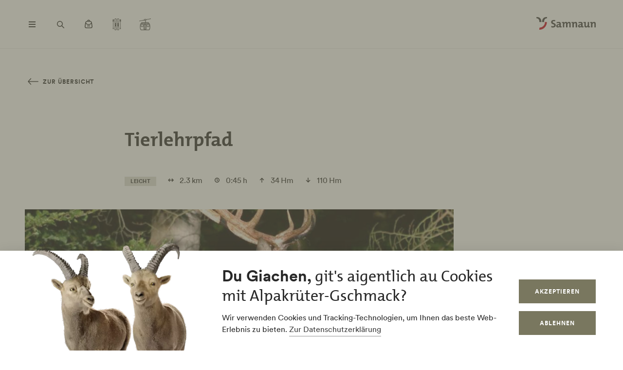

--- FILE ---
content_type: text/html; charset=UTF-8
request_url: https://www.samnaun.ch/de/touren/tierlehrpfad
body_size: 45050
content:
<!DOCTYPE html><!--[if IE 9 ]><html lang="de" dir="ltr" prefix="content: http://purl.org/rss/1.0/modules/content/ dc: http://purl.org/dc/terms/ foaf: http://xmlns.com/foaf/0.1/ og: http://ogp.me/ns# rdfs: http://www.w3.org/2000/01/rdf-schema# schema: http://schema.org/ sioc: http://rdfs.org/sioc/ns# sioct: http://rdfs.org/sioc/types# skos: http://www.w3.org/2004/02/skos/core# xsd: http://www.w3.org/2001/XMLSchema# " class="ie9"> <![endif]--><!--[if (gt IE 9)|!(IE)]><!--><html lang="de" dir="ltr" prefix="content: http://purl.org/rss/1.0/modules/content/ dc: http://purl.org/dc/terms/ foaf: http://xmlns.com/foaf/0.1/ og: http://ogp.me/ns# rdfs: http://www.w3.org/2000/01/rdf-schema# schema: http://schema.org/ sioc: http://rdfs.org/sioc/ns# sioct: http://rdfs.org/sioc/types# skos: http://www.w3.org/2004/02/skos/core# xsd: http://www.w3.org/2001/XMLSchema# "> <!--<![endif]--><head><meta charset="utf-8" /><script>window.dataLayerData = window.dataLayerData || []; window.dataLayerData.push({"pageLanguage":"de","siteName":"www.samnaun.ch","pageType":"detailseite","contentType":"tour","contentMainTopic":["Aktivit\u00e4ten"],"contentTopic":["Zu Fuss"],"contentSubTopic":["Wandern"],"pageRegions":["Samnaun"],"pageTags":["Von A nach B","familienfreundlich","mit dem \u00d6V erreichbar","Wandern"],"campaignTags":["GRF-Themenwege-f\u00fcr-Tierfreunde"],"trueUrl":"https:\/\/www.samnaun.ch\/de\/touren\/tierlehrpfad","discoverswissId":"tou_4kq_baibafhg","userType":"anonymous","internal":false})</script><script src="/modules/custom/grf_analytics/js/grf_analytics.js"></script><script>(function(w,d,s,l,i){w[l]=w[l]||[];w[l].push(['consent', 'default', {'ad_user_data': 'denied', 'ad_personalization': 'denied', 'ad_storage': 'denied', 'analytics_storage': 'denied', 'wait_for_update': 500,}]);w[l].push(['js', new Date()]);w[l].push(['config', 'GTM-KRF8M3D']);w[l].push({'gtm.start':new Date().getTime(),event:'gtm.js'});var f=d.getElementsByTagName(s)[0],j=d.createElement(s),dl=l!='dataLayer'?'&l='+l:'';j.async=true;j.src='https://www.googletagmanager.com/gtm.js?id='+i+dl;f.parentNode.insertBefore(j,f);})(window,document,'script','dataLayer','GTM-KRF8M3D');</script><noscript><style>form.antibot * :not(.antibot-message) { display: none !important; }</style></noscript><meta name="description" content="Auf spielerische Weise gibt der Tierlehrpfad interessante Einblicke in die Samnauner Tierwelt.||Bei der Talstation der Bergbahnen beginnt dieser Themenweg. Dem Besucher wird bei jeder Tafel eine Frage mit auf den Weg gegeben, die bei der nächsten Tafel beantwortet wird. Insgesamt gibt es 20 informative Tafeln und zahlreiche Tiere sind vertreten: vom Murmeltier bis zum Dachs. Bis zum Val da Chierns folgt der Weg einer Forststrasse, danach über einen Pfad durch den Mischwald bis zum Hof beim Kalvarienberg." /><link rel="canonical" href="https://www.samnaun.ch/de/touren/tierlehrpfad" /><meta property="og:site_name" content="Samnaun" /><meta property="og:description" content="Auf spielerische Weise gibt der Tierlehrpfad interessante Einblicke in die Samnauner Tierwelt.||Bei der Talstation der Bergbahnen beginnt dieser Themenweg. Dem Besucher wird bei jeder Tafel eine Frage mit auf den Weg gegeben, die bei der nächsten Tafel beantwortet wird. Insgesamt gibt es 20 informative Tafeln und zahlreiche Tiere sind vertreten: vom Murmeltier bis zum Dachs. Bis zum Val da Chierns folgt der Weg einer Forststrasse, danach über einen Pfad durch den Mischwald bis zum Hof beim Kalvarienberg." /><meta property="og:image" content="https://www.samnaun.ch||" /><meta name="Generator" content="Drupal 10 (https://www.drupal.org)" /><meta name="MobileOptimized" content="width" /><meta name="HandheldFriendly" content="true" /><meta name="viewport" content="width=device-width, initial-scale=1.0, maximum-scale=2.0" /><link rel="alternate" hreflang="de" href="https://www.samnaun.ch/de/touren/tierlehrpfad" /><link rel="alternate" hreflang="en" href="https://www.samnaun.ch/en/tours/game-and-animal-nature-trail-samnaun" /><title>Tierlehrpfad | Samnaun</title><link rel="shortcut icon" href="/themes/tonic/sites/graubuenden/favicon.ico" type="image/vnd.microsoft.icon" /><link rel="apple-touch-icon" href="/themes/tonic/sites/graubuenden/app-192x192.png" /><link rel="apple-touch-icon" sizes="120x120" href="/themes/tonic/sites/graubuenden/app-144x144.png" /><link rel="apple-touch-icon" sizes="152x152" href="/themes/tonic/sites/graubuenden/app-144x144.png" /><link rel="apple-touch-icon" sizes="167x167" href="/themes/tonic/sites/graubuenden/app-192x192.png" /><link rel="apple-touch-icon" sizes="180x180" href="/themes/tonic/sites/graubuenden/app-192x192.png" /><link rel="icon" href="/themes/tonic/sites/graubuenden/app-192x192.png" sizes="192x192" /><link rel="icon" href="/themes/tonic/sites/graubuenden/app-512x512.png" sizes="512x512" /><meta name="theme-color" content="#ffffff" /><link rel="stylesheet" media="all" href="/sites/samnaun/files/css/css_nnSEMv-EtMQYhx3rmbUTm-b_nAkCtR0OKEWTx1ipRAk.css?delta=0&amp;language=de&amp;theme=tonic&amp;include=eJxtyF0KAjEMReENFbukck0uQ7RtSuL4t3qFeRJ8OpxPOjJfdTATG7PI8dOVRTxYNfaFfsIFzx9QQ_ftoOkx0O3Nwr2J-9X4zVjdMIX1H7YzguXm06SqpfidkQ_LbAOrrdAP1eA8BA" /><link rel="stylesheet" media="all" href="/sites/samnaun/files/css/css_FA0q04vg4JIbPutf9_w6nfyzdW_1n6ktxPs-sKBdqpw.css?delta=1&amp;language=de&amp;theme=tonic&amp;include=eJxtyF0KAjEMReENFbukck0uQ7RtSuL4t3qFeRJ8OpxPOjJfdTATG7PI8dOVRTxYNfaFfsIFzx9QQ_ftoOkx0O3Nwr2J-9X4zVjdMIX1H7YzguXm06SqpfidkQ_LbAOrrdAP1eA8BA" /><link rel='preload' media="all" href="//static.maptoolkit.net/mtk/v10.2.1/mtk.css" as='style' onload="this.rel='stylesheet'" /><noscript><link rel="stylesheet" media="all" href="//static.maptoolkit.net/mtk/v10.2.1/mtk.css" /></noscript><link rel='preload' media="all" href="//static.maptoolkit.net/mtk/v10.2.1/ui.css" as='style' onload="this.rel='stylesheet'" /><noscript><link rel="stylesheet" media="all" href="//static.maptoolkit.net/mtk/v10.2.1/ui.css" /></noscript><link rel='preload' media="all" href="//static.maptoolkit.net/mtk/v10.2.1/elevationprofile.css" as='style' onload="this.rel='stylesheet'" /><noscript><link rel="stylesheet" media="all" href="//static.maptoolkit.net/mtk/v10.2.1/elevationprofile.css" /></noscript><style type="text/css">
.cdc-container{display:-webkit-box;display:-ms-flexbox;display:flex;-webkit-box-align:center;-ms-flex-align:center;align-items:center;-webkit-box-pack:center;-ms-flex-pack:center;justify-content:center}.cdc{height:auto;position:relative;-ms-flex-negative:0;flex-shrink:0}.cdc,.cdc-overlay{border-radius:50%;overflow:hidden}.cdc-overlay{opacity:1;position:absolute;display:-webkit-box;display:-ms-flexbox;display:flex;-webkit-box-align:center;-ms-flex-align:center;align-items:center;-webkit-box-pack:center;-ms-flex-pack:center;justify-content:center}.cdc-text{text-align:center}.cdc-legend{display:-webkit-box;display:-ms-flexbox;display:flex;-webkit-box-pack:center;-ms-flex-pack:center;justify-content:center;margin-top:1em;-ms-flex-wrap:wrap;flex-wrap:wrap}.cdc-legend-item{display:-webkit-inline-box;display:-ms-inline-flexbox;display:inline-flex;-webkit-box-align:center;-ms-flex-align:center;align-items:center;margin:.5em}.cdc-legend-item-color{height:1.25em;width:1.25em;border-radius:2px;margin-right:.5em}.cdc-sections{position:absolute;height:auto;width:100%;padding-bottom:100%;border-radius:50%}.cdc-section{width:50%;overflow:hidden;background-color:transparent;-webkit-transform-origin:0 50%;transform-origin:0 50%;pointer-events:none}.cdc-filler,.cdc-section{position:absolute;height:100%}.cdc-filler{width:100%;pointer-events:all}.cdc-section.cdc-section-right{left:50%}.cdc-section.cdc-section-right .cdc-filler{-webkit-transform-origin:0 50%;transform-origin:0 50%}.cdc-section.cdc-section-left{left:0}.cdc-section.cdc-section-left,.cdc-section.cdc-section-left .cdc-filler{-webkit-transform-origin:100% 50%;transform-origin:100% 50%}
html{line-height:1.15;-webkit-text-size-adjust:100%}body{margin:0}main{display:block}h1{font-size:2em;margin:.67em 0}hr{-webkit-box-sizing:content-box;box-sizing:content-box;height:0;overflow:visible}pre{font-family:monospace,monospace;font-size:1em}a{background-color:transparent}abbr[title]{border-bottom:none;text-decoration:underline;-webkit-text-decoration:underline dotted;text-decoration:underline dotted}b,strong{font-weight:bolder}code,kbd,samp{font-family:monospace,monospace;font-size:1em}small{font-size:80%}sub,sup{font-size:75%;line-height:0;position:relative;vertical-align:baseline}sub{bottom:-0.25em}sup{top:-0.5em}img{border-style:none}button,input,optgroup,select,textarea{font-family:inherit;font-size:100%;line-height:1.15;margin:0}button,input{overflow:visible}button,select{text-transform:none}button,[type=button],[type=reset],[type=submit]{-webkit-appearance:button}button::-moz-focus-inner,[type=button]::-moz-focus-inner,[type=reset]::-moz-focus-inner,[type=submit]::-moz-focus-inner{border-style:none;padding:0}button:-moz-focusring,[type=button]:-moz-focusring,[type=reset]:-moz-focusring,[type=submit]:-moz-focusring{outline:1px dotted ButtonText}fieldset{padding:.35em .75em .625em}legend{-webkit-box-sizing:border-box;box-sizing:border-box;color:inherit;display:table;max-width:100%;padding:0;white-space:normal}progress{vertical-align:baseline}textarea{overflow:auto}[type=checkbox],[type=radio]{-webkit-box-sizing:border-box;box-sizing:border-box;padding:0}[type=number]::-webkit-inner-spin-button,[type=number]::-webkit-outer-spin-button{height:auto}[type=search]{-webkit-appearance:textfield;outline-offset:-2px}[type=search]::-webkit-search-decoration{-webkit-appearance:none}::-webkit-file-upload-button{-webkit-appearance:button;font:inherit}details{display:block}summary{display:list-item}template{display:none}[hidden]{display:none}.visually-hidden{position:absolute !important;clip:rect(0 0 0 0);-webkit-clip-path:inset(50%);clip-path:inset(50%);overflow:hidden;margin:-1px;border:0;height:1px;width:1px;white-space:nowrap}.m-cookie-banner .eu-cookie-compliance-banner .eu-cookie-compliance-message a,.c-lead a{color:var(--colorSlateGray);text-decoration:none;padding-bottom:var(--spacingXXXS);border-bottom:1px solid var(--colorDarkSlateGray50);-webkit-transition:240ms cubic-bezier(0.455, 0.03, 0.515, 0.955);transition:240ms cubic-bezier(0.455, 0.03, 0.515, 0.955);word-break:break-all;word-break:break-word}.m-cookie-banner .eu-cookie-compliance-banner .eu-cookie-compliance-message a+.icon--external-link,.c-lead a+.icon--external-link{display:none}.m-cookie-banner .eu-cookie-compliance-banner .eu-cookie-compliance-message a:hover,.c-lead a:hover,.m-cookie-banner .eu-cookie-compliance-banner .eu-cookie-compliance-message a:active,.c-lead a:active{color:var(--colorSlateGray);border-bottom:1px solid var(--colorSlateGray)}.c-infolayer--link{color:var(--colorWhite);text-decoration:none;padding-bottom:var(--spacingXXXS);border-bottom:1px solid var(--colorWhite);-webkit-transition:240ms cubic-bezier(0.455, 0.03, 0.515, 0.955);transition:240ms cubic-bezier(0.455, 0.03, 0.515, 0.955);word-break:break-all;word-break:break-word}.c-infolayer--link+.icon--external-link{display:none}.c-infolayer--link:hover,.c-infolayer--link:active{color:var(--colorWhite)}.c-lead a[href^="http:"],.c-lead a[href^="https:"]{position:relative;margin-right:1.25em;padding-bottom:0}.c-lead a[href^="http:"]::after,.c-lead a[href^="https:"]::after{content:"";background-image:url("data:image/svg+xml,%3Csvg width='12' height='12' viewBox='0 0 12 12' fill='none' xmlns='http://www.w3.org/2000/svg'%3E%3Cpath d='M1.79113 10.875L0.875 9.97177L8.66855 2.16532H1.10726V0.875H10.875V10.6427H9.58468V3.08145L1.79113 10.875Z' fill='black'/%3E%3C/svg%3E%0A");background-repeat:no-repeat;background-size:100%;position:absolute;width:.5em;height:.5em;margin-left:.4em;margin-top:.6em;opacity:.7}.c-lead a[href^="http:"]:hover::after,.c-lead a[href^="https:"]:hover::after{opacity:1}.m-cta-primary__list{list-style:none;margin:0;padding:0}@font-face{font-family:"CircularGraubuendenWeb";src:url(/themes/tonic/dist/fonts/CirculargraubuendenWeb-Book.woff2) format("woff2"),url(/themes/tonic/dist/fonts/CirculargraubuendenWeb-Book.woff) format("woff");font-weight:400;font-style:normal;font-display:swap}@font-face{font-family:"CircularGraubuendenWeb";src:url(/themes/tonic/dist/fonts/CirculargraubuendenWeb-Bold.woff2) format("woff2"),url(/themes/tonic/dist/fonts/CirculargraubuendenWeb-Bold.woff) format("woff");font-weight:600;font-style:normal;font-display:swap}@font-face{font-family:"TheMix";src:url(/themes/tonic/dist/fonts/TheMix_500_.woff2) format("woff2"),url(/themes/tonic/dist/fonts/TheMix_500_.woff) format("woff");font-weight:500;font-style:normal;font-display:swap}@font-face{font-family:"TheMix";src:url(/themes/tonic/dist/fonts/TheMix_700_.woff2) format("woff2"),url(/themes/tonic/dist/fonts/TheMix_700_.woff) format("woff");font-weight:700;font-style:normal;font-display:swap}:root{--colorDarkSlateGray: #282828;--colorDarkGranat: #910013;--colorGranat: #C60219;--colorSlateGray: #3C3C3C;--colorGranit: #79775F;--colorMintGreen: #58A291;--colorIceBlue: #4E769C;--colorHoneyYellow: #F2A900;--colorForestGreen: #115740;--colorSunsetRed: #A45248;--colorGranit75: #A19E8C;--colorGranit50: #C0BFB2;--colorGranit25: #E0DFD9;--colorGranit10: #F2F2F0;--colorWhite: #FFFFFF;--colorLaPalma: #3D9B35;--colorGRFFooterBorder: #C0BFB2;--colorGranit5: #F9F9F7;--colorGranitDarkened20: #6F6D59;--colorGranitDarkened25: #6B6956;--colorGranit50Darkened20: #A2A196;--colorGranit50Darkened25: #9A998F;--colorDarkSlateGray50: #939393;--colorDarkSlateGray30: #BFBFBF;--colorDarkSlateGray10: #EAEAEA;--colorWeatherLabel: #767674;--colorSearchItemText: #6e6e6c;--colorWhiteAlpha20: rgba(255, 255, 255, .2);--colorWhiteAlpha50: rgba(255, 255, 255, .5);--colorGranat10: #F9E6E8;--colorGranatDarkened20: #B40217;--colorGranatDarkened25: #A80215;--menuShadow: 0px 0px 20px rgba(40, 40, 40, .1);--colorShadow: rgba(40, 40, 40, .2);--buttonShadow: 0px 2px 20px var(--colorShadow);--calendarShadow: 0px 4px 20px rgba(25, 24, 19, .1);--highShadow: 0 0 30px rgba(0, 0, 0, .27)}:root{--gridColumns: 6;--gridGutter: 16px;--gridMargin: 24px;--gridMaxWidth: 1660px;--gridColumn33: 6;--gridGutter33: 16px;--gridColumn50: 6;--gridGutter50: 16px;--gridColumn67: 6;--gridGutter67: 16px}@media all and (min-width: 36em){:root{--gridGutter: 24px;--gridGutter50: 24px;--gridGutter67: 24px}}@media all and (min-width: 48em){:root{--gridColumns: 12;--gridMargin: 48px}}@media all and (min-width: 61.25em){:root{--gridGutter: 32px;--gridColumn33: 4;--gridColumn67: 8;--gridGutter67: 32px}}@media all and (min-width: 75em){:root{--gridMargin: 56px}}@media all and (min-width: 90em){:root{--gridGutter: 40px;--gridMargin: 64px}}:root{--spacingXXXXS: 2px;--spacingXXXS: 4px;--spacingXXS: 8px;--spacingXS: 12px;--spacingS: 16px;--spacingM: 20px;--spacingL: 24px;--spacingXL: 32px;--spacingXXL: 48px;--spacingXXXL: 64px;--spacingXXXXL: 100px;--spacingFlexXXS: 8px;--spacingFlexXS: 12px;--spacingFlexS: 16px;--spacingFlexL: 24px;--spacingFlexXL: 24px;--spacingFlexXXL: 48px;--spacingFlexXXXL: 80px;--headerHeight: 80px;--longLogoHeight: 68px;--pwaNavigationHeight: 60px}@media all and (min-width: 48em){:root{--spacingFlexS: 20px;--spacingFlexXL: 32px;--spacingFlexXXXL: 120px;--longLogoHeight: 110px}}@media all and (min-width: 61.25em){:root{--spacingFlexXXS: 16px;--spacingFlexXS: 20px;--spacingFlexL: 32px;--spacingFlexXXL: 64px}}@media all and (min-width: 75em){:root{--spacingFlexXL: 48px;--headerHeight: 100px;--longLogoHeight: 125px}}.h1-alike,h1{font-family:"TheMix",BlinkMacSystemFont,-apple-system,"Segoe UI",Roboto,Oxygen-Sans,Ubuntu,Cantarell,"Helvetica Neue",sans-serif;font-size:32px;font-weight:bold;line-height:1.25;color:var(--colorDarkSlateGray)}@media all and (min-width: 48em){.h1-alike,h1{font-size:48px;line-height:1.26}}@media all and (min-width: 75em){.h1-alike,h1{font-size:56px;line-height:1.214}}@media all and (min-width: 90em){.h1-alike,h1{font-size:68px}}.h2-alike,h2{font-family:"TheMix",BlinkMacSystemFont,-apple-system,"Segoe UI",Roboto,Oxygen-Sans,Ubuntu,Cantarell,"Helvetica Neue",sans-serif;font-size:24px;font-weight:bold;line-height:1.25;color:var(--colorDarkSlateGray)}@media all and (min-width: 36em){.h2-alike,h2{font-size:28px}}@media all and (min-width: 61.25em){.h2-alike,h2{font-size:32px}}@media all and (min-width: 75em){.h2-alike,h2{font-size:40px}}@media all and (min-width: 90em){.h2-alike,h2{font-size:42px;line-height:1.238}}.m-cookie-banner .eu-cookie-compliance-banner .eu-cookie-compliance-message h2,.m-cookie-banner .eu-cookie-compliance-banner .eu-cookie-compliance-message h3,.m-cookie-banner .eu-cookie-compliance-banner .eu-cookie-compliance-message h4,.m-cookie-banner .eu-cookie-compliance-banner .eu-cookie-compliance-message h5,.m-cookie-banner .eu-cookie-compliance-banner .eu-cookie-compliance-message h6,.h3-alike,h3{font-family:"TheMix",BlinkMacSystemFont,-apple-system,"Segoe UI",Roboto,Oxygen-Sans,Ubuntu,Cantarell,"Helvetica Neue",sans-serif;font-size:24px;font-weight:bold;line-height:1.25;color:var(--colorDarkSlateGray)}@media all and (min-width: 48em){.m-cookie-banner .eu-cookie-compliance-banner .eu-cookie-compliance-message h2,.m-cookie-banner .eu-cookie-compliance-banner .eu-cookie-compliance-message h3,.m-cookie-banner .eu-cookie-compliance-banner .eu-cookie-compliance-message h4,.m-cookie-banner .eu-cookie-compliance-banner .eu-cookie-compliance-message h5,.m-cookie-banner .eu-cookie-compliance-banner .eu-cookie-compliance-message h6,.h3-alike,h3{font-size:28px;line-height:1.285}}@media all and (min-width: 75em){.m-cookie-banner .eu-cookie-compliance-banner .eu-cookie-compliance-message h2,.m-cookie-banner .eu-cookie-compliance-banner .eu-cookie-compliance-message h3,.m-cookie-banner .eu-cookie-compliance-banner .eu-cookie-compliance-message h4,.m-cookie-banner .eu-cookie-compliance-banner .eu-cookie-compliance-message h5,.m-cookie-banner .eu-cookie-compliance-banner .eu-cookie-compliance-message h6,.h3-alike,h3{font-size:32px;line-height:1.25}}.h4-alike,h4{font-family:"TheMix",BlinkMacSystemFont,-apple-system,"Segoe UI",Roboto,Oxygen-Sans,Ubuntu,Cantarell,"Helvetica Neue",sans-serif;font-size:20px;font-weight:bold;line-height:1.2;color:var(--colorDarkSlateGray)}@media all and (min-width: 48em){.h4-alike,h4{font-size:22px;line-height:1.227}}@media all and (min-width: 61.25em){.h4-alike,h4{font-size:24px;line-height:1.167}}@media all and (min-width: 75em){.h4-alike,h4{line-height:1.25}}.h5-alike,h5{font-family:"TheMix",BlinkMacSystemFont,-apple-system,"Segoe UI",Roboto,Oxygen-Sans,Ubuntu,Cantarell,"Helvetica Neue",sans-serif;font-size:20px;font-weight:bold;line-height:1.2;color:var(--colorDarkSlateGray)}h1 .thin,h1.thin,.h1-alike .thin,.h1-alike.thin,h2 .thin,h2.thin,.h2-alike .thin,.h2-alike.thin,h3 .thin,h3.thin,.h3-alike .thin,.h3-alike.thin,h4 .thin,h4.thin,.h4-alike .thin,.h4-alike.thin,h5 .thin,h5.thin,.h5-alike .thin,.h5-alike.thin{font-family:"CircularGraubuendenWeb","Circular",BlinkMacSystemFont,-apple-system,"Segoe UI",Roboto,Oxygen-Sans,Ubuntu,Cantarell,"Helvetica Neue",sans-serif;font-weight:400}.c-lead{font-size:20px;line-height:1.6}@media all and (min-width: 48em){.c-lead{font-size:24px;line-height:1.5}}@media all and (min-width: 75em){.c-lead{font-size:28px}}.m-personalization__stage .update-profile-note__text,.m-personalization__stage .update-profile-note p,.m-cookie-banner .eu-cookie-compliance-banner .eu-cookie-compliance-message p,.small-copy{font-size:16px;line-height:1.5;color:var(--colorDarkSlateGray)}.c-image__caption,.b-overlay--facets .reset-facets,.c-headline__preline,.button{font-size:12px;line-height:1.33}.c-headline__preline,.button{font-weight:bold;text-decoration:none}.ferien-profile-personalisation-features ul,.m-personalization .discover-swiss-account__title,body{font-size:18px;line-height:1.667;color:var(--colorDarkSlateGray);word-break:break-word}@media all and (min-width: 61.25em){.ferien-profile-personalisation-features ul,.m-personalization .discover-swiss-account__title,body{font-size:20px;line-height:1.6}}.c-large-teaser__lead{font-size:11px;font-weight:bold;line-height:1.45;letter-spacing:.05em;text-transform:uppercase;color:var(--colorGranit);margin:0 0 var(--spacingXXS) 0}@media all and (min-width: 61.25em){.c-large-teaser__lead{font-size:15px;line-height:1.33}}.c-large-teaser__text{font-size:16px;line-height:1.375;color:var(--colorDarkSlateGray)}@media all and (min-width: 61.25em){.c-large-teaser__text{line-height:1.5}}.c-headline__preline,.button{letter-spacing:.08em;text-transform:uppercase;color:var(--colorGranit)}.c-headline--centered{grid-column:span var(--gridColumns)}@media all and (min-width: 48em){.c-headline--centered{grid-column:2/12}}@media all and (min-width: 75em){.c-headline--centered{grid-column:3/11}}.button{display:inline-block;padding:var(--spacingS) var(--spacingXL);border:1px solid rgba(0,0,0,0);min-height:48px;overflow:hidden;background-color:rgba(0,0,0,0);-webkit-transition:420ms cubic-bezier(0.19, 1, 0.22, 1);transition:420ms cubic-bezier(0.19, 1, 0.22, 1);white-space:pre-line;text-align:center;cursor:pointer}.button--primary,.m-cta-primary__form .form-submit{position:relative;color:var(--colorWhite);background-color:var(--colorGranit)}.button--primary::after,.m-cta-primary__form .form-submit::after{content:"";display:block;z-index:0;position:absolute;top:0;left:0;width:100%;height:100%;opacity:.2;background-color:var(--colorDarkSlateGray);-webkit-transform:translateY(100%);transform:translateY(100%);-webkit-transition:420ms cubic-bezier(0.19, 1, 0.22, 1);transition:420ms cubic-bezier(0.19, 1, 0.22, 1)}.button--primary:hover,.m-cta-primary__form .form-submit:hover{color:var(--colorWhite)}.button--primary:hover::after,.m-cta-primary__form .form-submit:hover::after{-webkit-transform:translateY(0);transform:translateY(0)}.button--primary:focus,.m-cta-primary__form .form-submit:focus,.button--primary:active,.m-cta-primary__form .form-submit:active{color:var(--colorWhite)}.button--primary:focus::after,.m-cta-primary__form .form-submit:focus::after,.button--primary:active::after,.m-cta-primary__form .form-submit:active::after{opacity:.25;-webkit-transform:translateY(0);transform:translateY(0)}@-ms-viewport{width:auto}html{-webkit-box-sizing:border-box;box-sizing:border-box;scroll-behavior:auto;overflow-x:hidden;max-width:100%}*{-webkit-font-variant-ligatures:none;font-variant-ligatures:none}*,*::after,*::before{-webkit-box-sizing:border-box;box-sizing:border-box}input,textarea,button,select,a,li,div{-webkit-tap-highlight-color:rgba(0,0,0,0)}body{font-weight:400;font-size:100%;line-height:normal;font-family:"CircularGraubuendenWeb","Circular",BlinkMacSystemFont,-apple-system,"Segoe UI",Roboto,Oxygen-Sans,Ubuntu,Cantarell,"Helvetica Neue",sans-serif}body::before{display:none}@media all and (min-width: 20em){body::before{content:"xsmall"}}@media all and (min-width: 36em){body::before{content:"small"}}@media all and (min-width: 48em){body::before{content:"medium"}}@media all and (min-width: 61.25em){body::before{content:"large"}}@media all and (min-width: 75em){body::before{content:"xlarge"}}@media all and (min-width: 90em){body::before{content:"xxlarge"}}body .page{display:-webkit-box;display:-ms-flexbox;display:flex;-webkit-box-orient:vertical;-webkit-box-direction:normal;-ms-flex-direction:column;flex-direction:column;min-height:100vh;min-height:100dvh;max-height:100vh;overflow:hidden}body .page main{-webkit-box-flex:1;-ms-flex-positive:1;flex-grow:1}body.loaded .page{max-height:none;overflow:initial}::-moz-selection{background:#c7c6b8}::selection{background:#c7c6b8}a:not(.button){color:inherit}a:not(.button):hover{color:var(--colorSlateGray)}hr{margin:var(--spacingFlexXXL) 0;border:0 none;border-top:1px solid var(--colorGranit25)}.js-focus-visible :focus:not(.focus-visible){outline:none}.js-focus-visible .focus-visible{outline:2px solid var(--colorSlateGray);outline-offset:0}.js-focus-visible a.focus-visible:not(.button):not(.m-main-menu__overviewlink):not(.m-inpagenav__link):not(.c-newsletter-block--link){outline-offset:2px}.page--error--403 .ds-login-block .c-button{grid-column:3/6}html.details{opacity:1;-webkit-transform:none;transform:none}.hidden{display:none}.visually-hidden.focusable:active,.visually-hidden.focusable:focus{position:static !important;clip:auto;-webkit-clip-path:initial;clip-path:initial;overflow:visible;height:auto;width:auto}.invisible{visibility:hidden}.skeleton{width:100%;overflow:hidden;position:relative;background-color:var(--colorGranit10);border-radius:2px}.skeleton::after{-webkit-animation:skeleton-animation 1.2s infinite;animation:skeleton-animation 1.2s infinite;content:"";height:100%;left:0;position:absolute;right:0;top:0;-webkit-transform:translateX(-100%);transform:translateX(-100%);z-index:1;background:-webkit-gradient(linear, left top, right top, from(rgba(255, 255, 255, 0)), color-stop(rgba(255, 255, 255, 0.4)), to(rgba(255, 255, 255, 0)));background:linear-gradient(90deg, rgba(255, 255, 255, 0), rgba(255, 255, 255, 0.4), rgba(255, 255, 255, 0))}@-webkit-keyframes skeleton-animation{0%{-webkit-transform:translateX(-100%);transform:translateX(-100%)}to{-webkit-transform:translateX(100%);transform:translateX(100%)}}@keyframes skeleton-animation{0%{-webkit-transform:translateX(-100%);transform:translateX(-100%)}to{-webkit-transform:translateX(100%);transform:translateX(100%)}}.flatpickr-calendar .flatpickr-input{border:none;padding:0}.flatpickr-calendar .flatpickr-input.flatpickr-mobile{-webkit-appearance:none;-moz-appearance:none;appearance:none;height:68px}.flatpickr-calendar .flatpickr-calendar{-webkit-box-shadow:var(--calendarShadow);box-shadow:var(--calendarShadow)}.flatpickr-calendar .flatpickr-current-month{font-size:16px;padding-top:var(--spacingXS)}.flatpickr-calendar .flatpickr-months .flatpickr-prev-month,.flatpickr-calendar .flatpickr-months .flatpickr-next-month{margin:16px 12px;background-color:var(--colorGranit);-webkit-mask-image:url("data:image/svg+xml,%3Csvg viewBox='0 0 26 16' xmlns='http://www.w3.org/2000/svg'%3E%3Cline fill='none' y1='8' x2='22.6667' y2='8' stroke='currentColor' stroke-width='2'/%3E%3Cpath fill='none' d='M17.3333 15L24 8L17.3333 1' stroke='currentColor' stroke-width='2'/%3E%3C/svg%3E%0A");mask-image:url("data:image/svg+xml,%3Csvg viewBox='0 0 26 16' xmlns='http://www.w3.org/2000/svg'%3E%3Cline fill='none' y1='8' x2='22.6667' y2='8' stroke='currentColor' stroke-width='2'/%3E%3Cpath fill='none' d='M17.3333 15L24 8L17.3333 1' stroke='currentColor' stroke-width='2'/%3E%3C/svg%3E%0A");-webkit-mask-repeat:no-repeat;mask-repeat:no-repeat;-webkit-mask-position:center center;mask-position:center center;width:22px;height:13px;padding:0}.flatpickr-calendar .flatpickr-months .flatpickr-prev-month svg,.flatpickr-calendar .flatpickr-months .flatpickr-next-month svg{display:none}.flatpickr-calendar .flatpickr-months .flatpickr-prev-month{-webkit-transform:rotate(180deg);transform:rotate(180deg)}.flatpickr-calendar .flatpickr-weekdays{height:32px;margin-top:var(--spacingXS)}.flatpickr-calendar .flatpickr-weekday.span{font-size:13px;font-weight:normal;color:var(--colorDarkSlateGray50)}.flatpickr-calendar .flatpickr-day{color:var(--colorDarkSlateGray)}.flatpickr-calendar .flatpickr-day:hover,.flatpickr-calendar .flatpickr-day.today:hover{color:var(--colorDarkSlateGray);background:rgba(0,0,0,0);border-color:var(--colorDarkSlateGray)}.flatpickr-calendar .flatpickr-day.today{border-color:rgba(0,0,0,0);text-decoration:underline}.flatpickr-calendar .flatpickr-day.selected,.flatpickr-calendar .flatpickr-day.selected:hover{background:var(--colorGranit);border-color:var(--colorGranit)}.flatpickr-calendar .flatpickr-day.prevMonthDay:hover,.flatpickr-calendar .flatpickr-day.nextMonthDay:hover{background:rgba(0,0,0,0);color:var(--colorDarkSlateGray50);border-color:var(--colorGranit50)}.flatpickr-calendar .flatpickr-calendar .flatpickr-monthDropdown-months{-webkit-appearance:none;-moz-appearance:none;appearance:none;padding-top:var(--spacingXXXXS);padding-bottom:var(--spacingXXXXS);padding-right:var(--spacingL);background-image:url("/themes/tonic/dist/sprites/sprite.91856cb50da443d7391f.svg#arrow-down-view");background-repeat:no-repeat;background-position:top 66% right 6px;background-size:16px 16px}.flatpickr-calendar .flatpickr-calendar .flatpickr-monthDropdown-months:hover{background-color:rgba(0,0,0,.05);background-image:url("/themes/tonic/dist/sprites/sprite.91856cb50da443d7391f.svg#arrow-down-view");background-repeat:no-repeat;background-position:top 66% right 6px;background-size:16px 16px}.l-container{width:100%;max-width:var(--gridMaxWidth);margin:0 auto;padding-right:var(--gridMargin);padding-left:var(--gridMargin)}.l-container--full{max-width:100%}.l-container--centered{text-align:center}.l-container--flex{display:-webkit-box;display:-ms-flexbox;display:flex;-webkit-box-pack:justify;-ms-flex-pack:justify;justify-content:space-between;-webkit-box-align:center;-ms-flex-align:center;align-items:center}.l-section{margin-top:var(--spacingFlexXXXL)}.l-module{position:relative;grid-column:span var(--gridColumns)}@media all and (max-width: 47.99em){.l-grid--twocol .l-grid__region--second .l-module,.l-grid--twothirds-left .l-grid__region--second .l-module,.l-grid--twothirds-right .l-grid__region--second .l-module{margin-top:var(--spacingFlexXXL)}}.l-grid .l-module:not(:first-of-type){margin-top:var(--spacingFlexXXL)}.l-grid{display:grid;width:100%;grid-column-gap:var(--gridGutter);grid-template-columns:repeat(var(--gridColumns), 1fr)}@media all and (min-width: 48em){.l-grid--small{grid-template-columns:repeat(10, 1fr)}}.l-grid--onecol .l-grid__region{grid-column:span var(--gridColumns)}.l-grid--twocol .l-grid__region{grid-column:span var(--gridColumn50)}.l-grid--twothirds-left .l-grid__region--first{grid-column:span var(--gridColumn67)}.l-grid--twothirds-left .l-grid__region--second{grid-column:span var(--gridColumn33)}.l-grid--twothirds-right .l-grid__region--first{grid-column:span var(--gridColumn33)}.l-grid--twothirds-right .l-grid__region--second{grid-column:span var(--gridColumn67)}.swiper-container{margin-left:auto;margin-right:auto;position:relative;overflow:hidden;list-style:none;padding:0;z-index:1}.swiper-wrapper{position:relative;width:100%;height:100%;z-index:1;display:-webkit-box;display:-ms-flexbox;display:flex;-webkit-transition-property:-webkit-transform;transition-property:-webkit-transform;transition-property:transform;transition-property:transform, -webkit-transform}.swiper-container-android .swiper-slide,.swiper-wrapper{-webkit-transform:translate3d(0, 0, 0);transform:translate3d(0, 0, 0)}.swiper-slide{-ms-flex-negative:0;flex-shrink:0;width:100%;height:100%;position:relative;-webkit-transition-property:-webkit-transform;transition-property:-webkit-transform;transition-property:transform;transition-property:transform, -webkit-transform}.swiper-container-vertical>.swiper-wrapper{-webkit-box-orient:vertical;-webkit-box-direction:normal;-ms-flex-direction:column;flex-direction:column}.h1-alike,h1{margin:var(--spacingFlexXXL) 0 0 0}.h1-alike+.h2-alike,.h1-alike+h2,h1+.h2-alike,h1+h2{margin-top:var(--spacingL)}.h2-alike,h2{margin:var(--spacingFlexXXL) 0 0 0}.h2-alike+.h3-alike,.h2-alike+h3,h2+.h3-alike,h2+h3{margin-top:var(--spacingL)}.h3-alike,h3{margin:var(--spacingFlexXXL) 0 0 0}.h3-alike+.h4-alike,.h3-alike+h4,h3+.h4-alike,h3+h4{margin-top:var(--spacingL)}.h4-alike,h4{margin:var(--spacingFlexL) 0 0 0}.h4-alike+.h5-alike,.h4-alike+h5,h4+.h5-alike,h4+h5{margin-top:var(--spacingL)}.h5-alike,h5{margin:var(--spacingFlexL) 0 0 0}a{text-decoration:none}h1 a,.h1-alike a,h2 a,.h2-alike a,h3 a,.h3-alike a,h4 a,.h4-alike a,h5 a,.h5-alike a{line-height:1.667}@media all and (min-width: 61.25em){h1 a,.h1-alike a,h2 a,.h2-alike a,h3 a,.h3-alike a,h4 a,.h4-alike a,h5 a,.h5-alike a{line-height:1.6}}p{margin:var(--spacingL) 0 0 0}#GuuruMain{z-index:100 !important}.guuru-launcher{bottom:21px !important;right:88px !important;-webkit-transition:.2s cubic-bezier(0.455, 0.03, 0.515, 0.955);transition:.2s cubic-bezier(0.455, 0.03, 0.515, 0.955)}body:not(.loaded) .guuru-launcher{display:none !important}@media all and (max-width: 47.99em){.is-scrolling--stage:not(.is-scrolling--up) .guuru-launcher{-webkit-transform:translateY(250%);transform:translateY(250%)}}@media all and (min-width: 48em){.guuru-launcher{bottom:var(--spacingM) !important;right:var(--spacingM) !important}}body #onlim-chat-widget-trigger.onlim-chatwidget,body #onlim-chat-widget-unread.onlim-chatwidget,body #onlim-chat-widget-preview.onlim-chatwidget,body #onlim-chat-widget.onlim-chatwidget{z-index:100 !important}@media all and (max-width: 47.99em){.is-scrolling--stage:not(.is-scrolling--up) body #onlim-chat-widget-trigger,.is-scrolling--stage:not(.is-scrolling--up) body #onlim-chat-widget-unread,.is-scrolling--stage:not(.is-scrolling--up) body #onlim-chat-widget-preview,.is-scrolling--stage:not(.is-scrolling--up) body #onlim-chat-widget{-webkit-transform:translateY(250%);transform:translateY(250%)}}body #onlim-chat-widget-trigger{right:90px !important;-webkit-transition:.2s cubic-bezier(0.455, 0.03, 0.515, 0.955);transition:.2s cubic-bezier(0.455, 0.03, 0.515, 0.955)}@media all and (max-width: 47.99em){.onlim-chat-widget-active body #onlim-chat-widget-trigger{display:none}}@media all and (min-width: 48em){body #onlim-chat-widget-trigger{bottom:var(--spacingM) !important;right:var(--spacingM) !important}}body #onlim-chat-widget-unread{right:86px !important;-webkit-transition:.2s cubic-bezier(0.455, 0.03, 0.515, 0.955);transition:.2s cubic-bezier(0.455, 0.03, 0.515, 0.955)}@media all and (max-width: 47.99em){.is-scrolling--stage:not(.is-scrolling--up) body #onlim-chat-widget-unread{display:none !important}}@media all and (min-width: 48em){body #onlim-chat-widget-unread{right:16px !important}}@media all and (max-width: 47.99em){body.onlim-chat-initialized .overview-page__buttons{width:calc(100% - 56px - 60px - 2*var(--spacingXXS) - 2*var(--spacingL));right:calc(116px + 2*var(--spacingXXS) + var(--spacingL))}body.onlim-chat-initialized .m-cta__actions{width:calc(100% - 56px - 60px - 2*var(--spacingXXS) - 2*var(--spacingL));right:calc(116px + 2*var(--spacingXXS) + var(--spacingL))}html.noscroll #onlim-chat-widget-trigger.onlim-chatwidget,html.noscroll #onlim-chat-widget-unread.onlim-chatwidget,html.noscroll #onlim-chat-widget-preview.onlim-chatwidget,html.noscroll #onlim-chat-widget.onlim-chatwidget{z-index:99 !important}}.element.fade-in{opacity:0;-webkit-transform:translateY(200px);transform:translateY(200px);-webkit-transition:opacity 3200ms cubic-bezier(0.19, 1, 0.22, 1),-webkit-transform 800ms cubic-bezier(0.19, 1, 0.22, 1);transition:opacity 3200ms cubic-bezier(0.19, 1, 0.22, 1),-webkit-transform 800ms cubic-bezier(0.19, 1, 0.22, 1);transition:transform 800ms cubic-bezier(0.19, 1, 0.22, 1),opacity 3200ms cubic-bezier(0.19, 1, 0.22, 1);transition:transform 800ms cubic-bezier(0.19, 1, 0.22, 1),opacity 3200ms cubic-bezier(0.19, 1, 0.22, 1),-webkit-transform 800ms cubic-bezier(0.19, 1, 0.22, 1)}.element--visible.fade-in{-webkit-transform:translateY(0);transform:translateY(0);opacity:1}.l-layout-section-html .element.fade-in,.l-layout-section-html .element--visible.fade-in{-webkit-transform:none;transform:none}.icon{fill:currentColor;width:24px;height:24px}.icon--internal-link{width:26px;height:16px}.icon--external-link{position:relative;top:-2px;left:-4px;width:24px;height:24px}.loader{z-index:999;position:fixed;top:0;left:0;width:100%;max-width:100vw;height:100%;max-height:100vh;background:var(--colorWhite);display:-webkit-box;display:-ms-flexbox;display:flex;-webkit-box-orient:vertical;-webkit-box-direction:normal;-ms-flex-direction:column;flex-direction:column;-webkit-box-align:center;-ms-flex-align:center;align-items:center;-webkit-box-pack:center;-ms-flex-pack:center;justify-content:center;-webkit-animation:pulse 960ms linear infinite;animation:pulse 960ms linear infinite;-webkit-transition:640ms cubic-bezier(0.455, 0.03, 0.515, 0.955);transition:640ms cubic-bezier(0.455, 0.03, 0.515, 0.955)}@media(prefers-reduced-motion){.loader{-webkit-animation-play-state:paused;animation-play-state:paused}}.loader__logo{max-width:80%}.loader__logo img{max-width:100%;max-height:240px}.loader--multiple.loader--has-cookie .loader__logo{width:auto;max-width:none}.loader--multiple.loader--has-cookie .loader__logo svg{width:56px;height:auto}@-webkit-keyframes pulse{0%{-webkit-transform:scale(1);transform:scale(1)}70%{-webkit-transform:scale(1.06);transform:scale(1.06)}100%{-webkit-transform:scale(1);transform:scale(1)}}@keyframes pulse{0%{-webkit-transform:scale(1);transform:scale(1)}70%{-webkit-transform:scale(1.06);transform:scale(1.06)}100%{-webkit-transform:scale(1);transform:scale(1)}}.loaded .loader{visibility:hidden;opacity:0;-webkit-animation-play-state:paused;animation-play-state:paused}.b-overlay__wrapper,.b-overlay__background{position:fixed;top:0;right:0;width:100%;height:100%}.b-overlay__wrapper{z-index:107;padding:var(--spacingL);overflow-y:auto;-webkit-overflow-scrolling:touch;background:var(--colorWhite);-webkit-transform:translate(0, 100%);transform:translate(0, 100%);-webkit-transition:420ms cubic-bezier(0.19, 1, 0.22, 1);transition:420ms cubic-bezier(0.19, 1, 0.22, 1)}@media all and (min-width: 48em){.b-overlay__wrapper{width:420px;padding:var(--spacingXL) var(--spacingXXXL);-webkit-transform:translate(100%, 0);transform:translate(100%, 0)}}.b-overlay.is-open .b-overlay__wrapper{-webkit-transform:translate(0, 0);transform:translate(0, 0)}.b-overlay__background{z-index:101;background:var(--colorGranit);opacity:0;visibility:hidden;-webkit-transition:420ms cubic-bezier(0.19, 1, 0.22, 1);transition:420ms cubic-bezier(0.19, 1, 0.22, 1)}.b-overlay.is-open .b-overlay__background{opacity:.8;visibility:visible}.b-overlay__header{display:-webkit-box;display:-ms-flexbox;display:flex;-webkit-box-pack:justify;-ms-flex-pack:justify;justify-content:space-between}.b-overlay__title{font-size:16px;margin:0;padding-right:var(--spacingXL)}@media all and (min-width: 48em){.b-overlay__title{font-size:20px;padding-right:0}}.b-overlay__close{cursor:pointer;background:none;border:0 none;height:24px;padding-right:0}.b-overlay__close .icon{-webkit-transition:.2s ease;transition:.2s ease}.b-overlay__close:hover .icon,.b-overlay__close:active .icon{-webkit-transform:rotate(90deg);transform:rotate(90deg)}.b-overlay__content{margin-top:var(--spacingXXL)}@media all and (min-width: 48em){.b-overlay__content{margin-top:80px}}.b-overlay__actions{position:-webkit-sticky;position:sticky;z-index:2;bottom:0;left:0;right:0;background:var(--colorWhite);padding:var(--spacingM) var(--spacingL);margin-top:var(--spacingXL)}.b-overlay__actions::before{content:"";position:absolute;z-index:101;top:-32px;left:0;right:0;height:32px;background:-webkit-gradient(linear, left top, left bottom, color-stop(54.13%, rgba(255, 255, 255, 0)), color-stop(92.73%, rgba(255, 255, 255, 0.64)));background:linear-gradient(rgba(255, 255, 255, 0) 54.13%, rgba(255, 255, 255, 0.64) 92.73%);pointer-events:none}.b-overlay__actions .button{width:100%;border-radius:0;position:relative}.b-overlay--facets .b-overlay__wrapper{padding:0}.b-overlay--facets .b-overlay__header{background-color:var(--colorGranit5);padding:var(--spacingM) var(--spacingL);position:-webkit-sticky;position:sticky;top:0;z-index:1}.b-overlay--facets .b-overlay__title{font-size:16px;color:var(--colorDarkSlateGray)}.b-overlay--facets .b-overlay__content{margin-top:0}.b-overlay--facets .reset-facets{cursor:pointer;display:block;width:100%;font-weight:bold;text-align:center;color:var(--colorGranit);padding:var(--spacingM) 0;margin-bottom:calc(var(--spacingM)*-1)}.b-overlay--facets .reset-facets:hover{color:var(--colorDarkSlateGray)}html.noscroll{height:100vh;overflow:hidden}.button__label{z-index:1;position:relative}.button--primary.button--inverted,.m-cta-primary__form .button--inverted.form-submit{color:var(--colorGranit);background-color:var(--colorWhite)}.button--primary.button--inverted::after,.m-cta-primary__form .button--inverted.form-submit::after{opacity:1;background-color:var(--colorGranit10)}.button--primary.button--inverted:focus,.m-cta-primary__form .button--inverted.form-submit:focus,.button--primary.button--inverted:active,.m-cta-primary__form .button--inverted.form-submit:active{background-color:var(--colorGranit25)}.button--primary.button--inverted:hover,.m-cta-primary__form .button--inverted.form-submit:hover{color:var(--colorGranit);background-color:var(--colorWhite)}.button--secondary{border:1px solid var(--colorGranit);color:var(--colorGranit);background-color:var(--colorWhite)}.button--secondary:hover,.button--secondary:focus,.button--secondary:active{border-color:var(--colorSlateGray);color:var(--colorSlateGray)}.m-image-text .button--secondary{background-color:var(--colorGranit10)}.button--secondary.button--inverted{border-color:var(--colorWhite);color:var(--colorWhite);background-color:rgba(0,0,0,0)}.button--secondary.button--inverted:hover{border-color:var(--colorGranit10);color:var(--colorGranit10)}.button--secondary.button--inverted:focus,.button--secondary.button--inverted:active{border-color:var(--colorGranit25);color:var(--colorGranit25)}.button--primary-cta,.button--secondary-cta{letter-spacing:normal;text-transform:none;padding:var(--spacingM)}@media all and (min-width: 48em){.button--primary-cta,.button--secondary-cta{padding:var(--spacingS) var(--spacingXL)}}.button--primary-cta{color:var(--colorWhite);background-color:var(--colorGranit)}.button--primary-cta:hover{color:var(--colorWhite);background-color:var(--colorGranitDarkened20)}.button--primary-cta:focus,.button--primary-cta:active{color:var(--colorWhite);background-color:var(--colorGranitDarkened25)}.button--secondary-cta{border-color:var(--colorGranit);color:var(--colorGranit);background-color:var(--colorWhite)}.button--secondary-cta:hover,.button--secondary-cta:focus,.button--secondary-cta:active{border-color:var(--colorGranitDarkened20);color:var(--colorGranitDarkened20)}.button--filter{border-color:rgba(0,0,0,0);border-radius:28px;padding:var(--spacingM) var(--spacingXL);height:56px;text-transform:none;background:var(--colorGranit50);color:var(--colorDarkSlateGray)}@media all and (min-width: 48em){.button--filter{border-radius:0;padding:var(--spacingS) var(--spacingXL);height:48px}}.button--filter:hover{background:var(--colorGranit50Darkened20);color:var(--colorDarkSlateGray)}.button--filter:focus,.button--filter:active{background:var(--colorGranit50Darkened25);color:var(--colorDarkSlateGray)}.button--filter--secondary,.button--filter.button--inverted{border-color:rgba(0,0,0,0);border-radius:28px;padding:var(--spacingM) var(--spacingXL);height:56px;text-transform:none;background:var(--colorWhite);color:var(--colorGranit)}@media all and (min-width: 48em){.button--filter--secondary,.button--filter.button--inverted{border-radius:0;padding:var(--spacingS) var(--spacingXL);height:48px}}.button--filter--secondary:hover,.button--filter--secondary:focus,.button--filter--secondary:active,.button--filter.button--inverted:hover,.button--filter.button--inverted:focus,.button--filter.button--inverted:active{background:var(--colorWhite);color:var(--colorSlateGray)}.button--disabled,.button--disabled:hover,.button--disabled:focus,.button--disabled:active{border-color:rgba(0,0,0,0);color:var(--colorWhite);background-color:var(--colorGranit25);cursor:default;pointer-events:none}.button--disabled.button--secondary,.button--disabled.button--secondary:hover,.button--disabled.button--secondary:focus,.button--disabled.button--secondary:active,.button--disabled.button--secondary-cta,.button--disabled.button--secondary-cta:hover,.button--disabled.button--secondary-cta:focus,.button--disabled.button--secondary-cta:active,.button--disabled.button--primary.button--inverted,.m-cta-primary__form .button--disabled.button--inverted.form-submit,.button--disabled.button--primary.button--inverted:hover,.button--disabled.button--primary.button--inverted:focus,.button--disabled.button--primary.button--inverted:active,.button--disabled.button--filter--secondary,.button--disabled.button--filter--secondary:hover,.button--disabled.button--filter--secondary:focus,.button--disabled.button--filter--secondary:active,.button--disabled.button--filter.button--inverted,.button--disabled.button--filter.button--inverted:hover,.button--disabled.button--filter.button--inverted:focus,.button--disabled.button--filter.button--inverted:active{border-color:var(--colorGranit25);color:var(--colorGranit25);background-color:var(--colorWhite)}.button--disabled::after{display:none}.button--primary.button--garnet,.m-cta-primary__form .button--garnet.form-submit{background-color:var(--colorGranat)}.button--primary.button--inverted.button--garnet,.m-cta-primary__form .button--inverted.button--garnet.form-submit{border-color:var(--colorGranat);background-color:var(--colorWhite);color:var(--colorGranat)}.button--primary.button--inverted.button--garnet::after,.m-cta-primary__form .button--inverted.button--garnet.form-submit::after{background-color:var(--colorGranat10)}.button--primary.button--inverted.button--garnet:focus,.m-cta-primary__form .button--inverted.button--garnet.form-submit:focus,.button--primary.button--inverted.button--garnet:active,.m-cta-primary__form .button--inverted.button--garnet.form-submit:active{background-color:var(--colorGranit25)}.button--secondary.button--garnet,.button--secondary-cta.button--garnet{border-color:var(--colorGranat);color:var(--colorGranat)}.button--secondary.button--garnet:hover,.button--secondary.button--garnet:focus,.button--secondary.button--garnet:active,.button--secondary-cta.button--garnet:hover,.button--secondary-cta.button--garnet:focus,.button--secondary-cta.button--garnet:active{border-color:var(--colorGranatDarkened20);color:var(--colorGranatDarkened20)}.button--secondary.button--inverted.button--garnet:hover{border-color:var(--colorGranatDarkened20);color:var(--colorGranatDarkened20)}.button--secondary.button--inverted.button--garnet:focus,.button--secondary.button--inverted.button--garnet:active{border-color:var(--colorGranatDarkened25);color:var(--colorGranatDarkened25)}.button--primary-cta.button--garnet{background-color:var(--colorGranat)}.button--primary-cta.button--garnet:hover{background-color:var(--colorGranatDarkened20)}.button--primary-cta.button--garnet:focus,.button--primary-cta.button--garnet:active{background-color:var(--colorGranatDarkened25)}@media all and (max-width: 47.99em){.button--floating{-webkit-box-shadow:var(--buttonShadow);box-shadow:var(--buttonShadow)}}.button--is-loading::before,.button--is-loading:hover::before,.button--is-loading:active::before{content:"";z-index:2;position:absolute;top:50%;left:50%;display:block;width:24px;height:24px;margin-top:-12px;margin-left:-12px;border:2px solid var(--colorWhite);border-left-color:rgba(0,0,0,0);border-radius:50%;background:rgba(0,0,0,0);-webkit-animation:spin .75s infinite ease;animation:spin .75s infinite ease}.button--is-loading::after,.button--is-loading:hover::after,.button--is-loading:active::after{position:absolute;top:50%;left:50%;-webkit-transform:translate(-50%, -50%);transform:translate(-50%, -50%);content:"";opacity:1;display:block;width:100%;height:100%;background:var(--colorGranit)}.button--icon{display:-webkit-box;display:-ms-flexbox;display:flex;-webkit-box-align:center;-ms-flex-align:center;align-items:center;-webkit-box-pack:center;-ms-flex-pack:center;justify-content:center}.button .icon{margin-right:var(--spacingXS)}@-webkit-keyframes spin{0%{-webkit-transform:rotate(0deg);transform:rotate(0deg)}100%{-webkit-transform:rotate(360deg);transform:rotate(360deg)}}@keyframes spin{0%{-webkit-transform:rotate(0deg);transform:rotate(0deg)}100%{-webkit-transform:rotate(360deg);transform:rotate(360deg)}}.m-cta-primary__list+.m-cta-primary__list,.m-cta-primary__list+.m-cta-primary__form{margin-top:var(--spacingXXL)}.m-cta-primary__item{margin-top:var(--spacingM)}.m-cta-primary__link{font-size:20px;line-height:1.4;color:var(--colorDarkSlateGray)}.m-cta-primary__link .icon--external-link{top:2px}.m-cta-primary__link:hover{color:var(--colorSlateGray)}.b-overlay--primarycta.is-open .b-overlay__wrapper{overflow-x:hidden}@media all and (max-width: 47.99em){.c-header-search{position:fixed;bottom:var(--spacingL);right:80px;z-index:2}.second-level-open .c-header-search{display:none}}.c-header-search__toggle{-webkit-appearance:none;-moz-appearance:none;appearance:none;background:none;padding:0;border:0 none;border-radius:50%;display:block;width:56px;height:56px;margin-left:calc(var(--spacingS)*-1);-webkit-transition:.2s cubic-bezier(0.455, 0.03, 0.515, 0.955);transition:.2s cubic-bezier(0.455, 0.03, 0.515, 0.955)}@media all and (max-width: 47.99em){.c-header-search__toggle{margin:0;-webkit-box-shadow:0px 0 24px 8px var(--colorWhite);box-shadow:0px 0 24px 8px var(--colorWhite);background:radial-gradient(closest-side, var(--colorWhite), var(--colorWhiteAlpha50))}.search-open .c-header-search__toggle{opacity:0;visibility:hidden}}.c-header-search__toggle:hover{background-color:var(--colorGranit10)}.c-header-search__toggle svg{width:24px;height:24px;margin:16px}.c-header-search__back-link{position:absolute;bottom:40px;left:44px;z-index:1}@media all and (min-width: 48em){.c-header-search__back-link{display:none}}.c-header-search__flyout,.c-header-search__background{opacity:0;visibility:hidden;-webkit-transition:420ms cubic-bezier(0.19, 1, 0.22, 1);transition:420ms cubic-bezier(0.19, 1, 0.22, 1)}.c-header-search__flyout--visible,.c-header-search__background--visible{opacity:1;visibility:visible}.c-header-search__flyout{position:fixed;left:0;top:0;width:100%;height:100%;z-index:1;background:var(--colorWhite);-webkit-transform:translateX(100%);transform:translateX(100%)}@media all and (min-width: 48em){.c-header-search__flyout{top:var(--headerHeight);height:auto;-webkit-transform:translateY(-32px);transform:translateY(-32px)}}.c-header-search__flyout--visible{-webkit-transform:translate(0, 0);transform:translate(0, 0)}@media all and (min-width: 48em){.c-header-search__background{position:fixed;top:var(--headerHeight);right:0;width:100vw;height:calc(100vh - var(--headerHeight));z-index:-1;background:var(--colorGranit)}.c-header-search__background--visible{opacity:.8}.header--hidden .c-header-search__background{height:100vh}}.c-hamburger__line{display:block;position:absolute;height:1.5px;width:14px;background:var(--colorDarkSlateGray);opacity:1;left:21px;-webkit-transform:translate(0) rotate(0deg);transform:translate(0) rotate(0deg);-webkit-transition:.25s ease-in-out;transition:.25s ease-in-out;-webkit-transform-origin:center center;transform-origin:center center}.c-hamburger__line:first-child{top:22.25px}.menu-open .c-hamburger__line:first-child{width:16px;-webkit-transform:translate(-1px, 5px) rotate(45deg);transform:translate(-1px, 5px) rotate(45deg)}.c-hamburger__line:nth-child(2){top:27.25px;-webkit-transform-origin:left center;transform-origin:left center}.menu-open .c-hamburger__line:nth-child(2){width:0%;opacity:0}.c-hamburger__line:nth-child(3){top:32.25px}.menu-open .c-hamburger__line:nth-child(3){width:16px;-webkit-transform:translate(-1px, -5px) rotate(-45deg);transform:translate(-1px, -5px) rotate(-45deg)}.c-headline{position:relative;font-family:"TheMix",BlinkMacSystemFont,-apple-system,"Segoe UI",Roboto,Oxygen-Sans,Ubuntu,Cantarell,"Helvetica Neue",sans-serif}.c-headline__wrapper{margin:0;opacity:0;display:inline-block;-webkit-transform:translateY(100%);transform:translateY(100%);-webkit-transition:opacity 560ms cubic-bezier(0.19, 1, 0.22, 1),-webkit-transform 560ms cubic-bezier(0.19, 1, 0.22, 1);transition:opacity 560ms cubic-bezier(0.19, 1, 0.22, 1),-webkit-transform 560ms cubic-bezier(0.19, 1, 0.22, 1);transition:opacity 560ms cubic-bezier(0.19, 1, 0.22, 1),transform 560ms cubic-bezier(0.19, 1, 0.22, 1);transition:opacity 560ms cubic-bezier(0.19, 1, 0.22, 1),transform 560ms cubic-bezier(0.19, 1, 0.22, 1),-webkit-transform 560ms cubic-bezier(0.19, 1, 0.22, 1)}.c-headline__wrapper__has-logo{width:100%}.c-headline__wrapper__has-logo .c-headline__container{display:-webkit-box;display:-ms-flexbox;display:flex}.c-headline--inline .c-headline__wrapper{display:inline;gap:var(--spacingXXS)}.c-headline__preline,.c-headline__title,.c-headline__topline{display:block;margin:0}.c-headline__swiss-mobility-logo{display:block;width:52px}@media all and (min-width: 36em){.c-headline__swiss-mobility-logo{width:80px}}.c-headline__title.title-inline{display:block}@media all and (min-width: 36em){.c-headline__title.title-inline{display:inline;vertical-align:middle}}.c-headline__container{display:inline;-webkit-box-pack:justify;-ms-flex-pack:justify;justify-content:space-between;-webkit-box-align:center;-ms-flex-align:center;align-items:center;gap:var(--spacingL)}.c-headline--inline .c-headline__title,.c-headline--inline .c-headline__topline{display:inline}.c-headline--inline .c-headline__topline::after{content:" "}.c-headline__preline{color:var(--colorDarkSlateGray);margin-top:var(--spacingXL);margin-bottom:var(--spacingS)}.c-headline__preline-content{color:var(--colorGranit)}.c-headline__topline{font-family:"CircularGraubuendenWeb","Circular",BlinkMacSystemFont,-apple-system,"Segoe UI",Roboto,Oxygen-Sans,Ubuntu,Cantarell,"Helvetica Neue",sans-serif;font-weight:bold}.c-headline__topline.h1-alike{font-family:"TheMix",BlinkMacSystemFont,-apple-system,"Segoe UI",Roboto,Oxygen-Sans,Ubuntu,Cantarell,"Helvetica Neue",sans-serif}.c-headline__topline+h1,.c-headline__topline+.h1-alike{font-family:"CircularGraubuendenWeb","Circular",BlinkMacSystemFont,-apple-system,"Segoe UI",Roboto,Oxygen-Sans,Ubuntu,Cantarell,"Helvetica Neue",sans-serif}.c-headline__topline+h2,.c-headline__topline+.h2-alike,.c-headline__topline+h3,.c-headline__topline+.h3-alike,.c-headline__topline+h4,.c-headline__topline+.h4-alike,.c-headline__topline+h5,.c-headline__topline+.h5-alike{font-family:"TheMix",BlinkMacSystemFont,-apple-system,"Segoe UI",Roboto,Oxygen-Sans,Ubuntu,Cantarell,"Helvetica Neue",sans-serif}.c-headline--centered{margin-top:var(--spacingFlexXL)}.c-headline:not(.c-headline--centered){grid-column:span var(--gridColumns)}@media all and (min-width: 48em){.c-headline--small:not(.c-headline--centered){grid-column:2/12}}@media all and (min-width: 75em){.c-headline--small:not(.c-headline--centered){grid-column:3/11}}@media all and (min-width: 48em){.l-grid--twocol .l-grid__region .c-headline{grid-column:1/span var(--gridColumn50)}}@media all and (min-width: 48em){.l-grid--twothirds-left .l-grid__region--first .c-headline,.l-grid--twothirds-right .l-grid__region--second .c-headline{grid-column:1/span var(--gridColumn67)}}@media all and (min-width: 48em){.l-grid--twothirds-left .l-grid__region--second .c-headline,.l-grid--twothirds-right .l-grid__region--first .c-headline{grid-column:1/span var(--gridColumn33)}}.layout--full-width .layout__region .c-headline{margin-left:auto;margin-right:auto;width:100%;max-width:calc(100vw - 2*var(--gridMargin))}@media all and (min-width: 48em){.layout--full-width .layout__region .c-headline{max-width:calc(((((min(100vw, var(--gridMaxWidth)) - (var(--gridMargin) * 2) + var(--gridGutter)) / var(--gridColumns)) * 10) - var(--gridGutter)))}}@media all and (min-width: 75em){.layout--full-width .layout__region .c-headline{max-width:calc(((((min(100vw, var(--gridMaxWidth)) - (var(--gridMargin) * 2) + var(--gridGutter)) / var(--gridColumns)) * 8) - var(--gridGutter)))}}.loaded .c-headline__wrapper{opacity:1;-webkit-transform:translateY(0);transform:translateY(0)}.c-image{position:relative;line-height:0}.c-image__caption{text-align:left;z-index:1;position:absolute;bottom:var(--spacingXS);left:var(--spacingS);margin-right:var(--spacingS);text-shadow:0px 0px 6px var(--colorSlateGray);max-width:100%}@media all and (min-width: 48em){.c-image__caption{max-width:calc(max(100% - 640px,50%) - var(--spacingS) - var(--spacingS))}}.c-image__caption::after{content:"";z-index:-1;position:absolute;bottom:4px;right:0;width:100%;height:1px;-webkit-box-shadow:1px 1px 12px rgba(0,0,0,.3);box-shadow:1px 1px 12px rgba(0,0,0,.3)}.c-image__caption a:hover{color:var(--colorWhite)}.c-image__caption .icon{width:12px;height:12px}.c-image__caption,.c-image__caption-link{color:var(--colorWhite)}.c-image img{max-width:100%;color:rgba(0,0,0,0)}.c-image img::before{display:none}.c-small-teaser .c-image img.error{opacity:1}.c-image img.error::after,.c-image--empty::after{content:"";position:absolute;top:0;left:0;width:100%;height:100%;min-height:180px;-o-object-fit:cover;object-fit:cover;background-image:url(/themes/tonic/media/images/logo-capricorn-outline.svg);background-repeat:no-repeat;background-position:calc(100% - 24px) 24px;background-size:clamp(36px,22%,200px) auto}@media all and (max-width: 47.99em){.c-image--has-mobile-image .c-image__image{display:none}}@media all and (min-width: 48em){.c-image--has-mobile-image .c-image__mobile-image{display:none}}.c-image--right-top img{-o-object-position:right top;object-position:right top}.c-image--left-top img{-o-object-position:left top;object-position:left top}.c-image--center-top img{-o-object-position:center top;object-position:center top}.c-image--right-middle img{-o-object-position:right center;object-position:right center}.c-image--left-middle img{-o-object-position:left center;object-position:left center}.c-image--center-middle img{-o-object-position:center center;object-position:center center}.c-image--right-bottom img{-o-object-position:right bottom;object-position:right bottom}.c-image--left-bottom img{-o-object-position:left bottom;object-position:left bottom}.c-image--center-bottom img{-o-object-position:center bottom;object-position:center bottom}@media all and (max-width: 47.99em){.c-image--mobile-right-top img{-o-object-position:right top;object-position:right top}.c-image--mobile-left-top img{-o-object-position:left top;object-position:left top}.c-image--mobile-center-top img{-o-object-position:center top;object-position:center top}.c-image--mobile-right-middle img{-o-object-position:right center;object-position:right center}.c-image--mobile-left-middle img{-o-object-position:left center;object-position:left center}.c-image--mobile-center-middle img{-o-object-position:center center;object-position:center center}.c-image--mobile-right-bottom img{-o-object-position:right bottom;object-position:right bottom}.c-image--mobile-left-bottom img{-o-object-position:left bottom;object-position:left bottom}.c-image--mobile-center-bottom img{-o-object-position:center bottom;object-position:center bottom}}.c-infolayer{z-index:1;position:relative;background-color:var(--colorDarkGranat);color:var(--colorWhite);font-size:18px;line-height:1.7;padding:var(--spacingFlexL) 0;display:none}.c-infolayer--visible{display:block}.c-infolayer--text{grid-column:1/6}@media all and (min-width: 48em){.c-infolayer--text{grid-column:1/12;max-width:1200px}}.c-infolayer--text>*{display:inline}.c-infolayer--text a:hover,.c-infolayer--text a:not(.button):hover{color:var(--colorDarkSlateGray10)}.c-infolayer--icon{cursor:pointer;margin-top:var(--spacingXXXS);text-align:right}.c-infolayer--icon .icon{-webkit-transition:.2s cubic-bezier(0.455, 0.03, 0.515, 0.955);transition:.2s cubic-bezier(0.455, 0.03, 0.515, 0.955)}.c-infolayer--icon:hover,.c-infolayer--icon:not(.button):hover{color:var(--colorDarkSlateGray10)}.c-infolayer--icon:hover .icon,.c-infolayer--icon:not(.button):hover .icon{-webkit-transform:rotate(90deg);transform:rotate(90deg)}.c-large-teaser__media{position:relative;display:block;width:100%;padding-bottom:100%;background-color:var(--colorGranit25)}@media all and (min-width: 61.25em){.c-large-teaser__media{padding-bottom:66.67%}}.c-large-teaser__media .c-image,.c-large-teaser__media .c-video{position:static}.c-large-teaser__media img,.c-large-teaser__media video{position:absolute;top:50%;left:50%;-webkit-transform:translate(-50%, -50%);transform:translate(-50%, -50%);width:100%;height:100%;-o-object-fit:cover;object-fit:cover}.c-large-teaser__box{position:relative;padding:var(--spacingFlexXL) var(--spacingFlexL) 0;background:var(--colorWhite)}@media all and (min-width: 48em){.c-large-teaser__box{position:absolute;right:-1px;bottom:-1px;width:50%;max-width:640px;padding-bottom:calc(70px + var(--spacingL))}}.c-large-teaser__box .icon{position:relative;display:-webkit-inline-box;display:-ms-inline-flexbox;display:inline-flex;margin-top:var(--spacingFlexXS)}.c-large-teaser__box-link{z-index:1;display:block;position:absolute;top:0;left:0;width:100%;height:100%}.c-large-teaser__lead{word-break:break-word}.c-large-teaser__title{margin:0;font-size:24px;line-height:1.25;word-break:break-word}@media all and (min-width: 48em){.c-large-teaser__title{font-size:28px;line-height:1.29}}@media all and (min-width: 61.25em){.c-large-teaser__title{font-size:24px;line-height:1.25}}@media all and (min-width: 75em){.c-large-teaser__title{font-size:32px}}.c-large-teaser__text{margin-top:var(--spacingL);display:none}@media all and (min-width: 75em){.c-large-teaser__text{display:block}}.c-large-teaser__text p{margin:0}.c-large-teaser .link-text{margin-right:var(--spacingXXS)}.c-large-teaser .link-text~.icon--internal-link{margin-left:var(--spacingXXXS)}.c-large-teaser .icon--internal-link{position:relative;top:2px}.c-large-teaser .icon--external-link{left:-16px;width:48px;height:48px}@media all and (max-width: 47.99em){.l-grid--onecol .c-large-teaser__box{padding-left:0;padding-right:0}}.c-lead{color:var(--colorDarkSlateGray);margin-top:var(--spacingFlexXXL)}@media all and (min-width: 48em){.c-logo{z-index:2}}.c-logo a{display:inline-block}.c-logo img,.c-logo svg{max-height:36px}.c-logo--long{z-index:1}.c-logo--long img,.c-logo--long svg{height:var(--longLogoHeight);max-height:initial}@media all and (min-width: 48em){.c-logo--long{z-index:2;-ms-flex-item-align:start;align-self:flex-start;margin-left:var(--spacingFlexL)}}@media all and (max-width: 47.99em){.c-logo--long{-ms-flex-preferred-size:100%;flex-basis:100%;text-align:right}}.c-logo--wide img,.c-logo--wide svg{max-height:44px}@media all and (min-width: 75em){.c-logo--wide img,.c-logo--wide svg{max-height:48px}}.c-logo:not(.c-logo--multiple,.mobile-only){display:block}.c-logo:not(.c-logo--multiple,.mobile-only) a,.c-logo:not(.c-logo--multiple,.mobile-only) img{display:block}.c-logo--tall img,.c-logo--tall svg{max-height:50px}@media all and (min-width: 75em){.c-logo--tall img,.c-logo--tall svg{max-height:56px}}@media all and (min-width: 48em){.m-header.menu-open .c-logo--no-whitening{z-index:1}}.c-mobile-logo{margin-top:var(--spacingXL);z-index:1;color:var(--colorWhite)}.has-fullscreen-stage .c-mobile-logo svg path{fill:var(--colorWhite)}.node--type-around-me .c-mobile-logo{width:40px;text-align:left;margin-top:12px}.node--type-around-me .c-mobile-logo svg{-webkit-filter:drop-shadow(var(--menuShadow));filter:drop-shadow(var(--menuShadow))}.node--type-around-me .c-mobile-logo svg path{fill:var(--colorWhite);stroke:var(--colorDarkSlateGray);stroke-width:1;-webkit-filter:drop-shadow(1px 1px 3px var(--colorShadow));filter:drop-shadow(1px 1px 3px var(--colorShadow))}.c-mobile-logo svg{-webkit-filter:drop-shadow(0 0 3px var(--colorShadow));filter:drop-shadow(0 0 3px var(--colorShadow))}@media all and (min-width: 48em){.c-mobile-logo{display:none}}.c-mobile-logo img{max-height:30px}.c-mobile-logo.c-logo--long img{max-height:initial}.ajax-progress-throbber,.ui-dialog .ajax-progress-throbber{z-index:1263;position:fixed;top:0;left:0;width:100%;height:100%;display:-webkit-box;display:-ms-flexbox;display:flex;-webkit-box-align:center;-ms-flex-align:center;align-items:center;cursor:wait;background:rgba(255,255,255,.6)}.ajax-progress-throbber .throbber,.ajax-progress-throbber .message,.ui-dialog .ajax-progress-throbber .throbber,.ui-dialog .ajax-progress-throbber .message{position:absolute;top:50%;left:50%;-webkit-transform:translate(-50%, -50%);transform:translate(-50%, -50%)}.ajax-progress-throbber .throbber,.ui-dialog .ajax-progress-throbber .throbber{display:block;width:48px;height:48px}@media all and (min-width: 48em){.ajax-progress-throbber .throbber,.ui-dialog .ajax-progress-throbber .throbber{width:64px;height:64px}}.ajax-progress-throbber .throbber::before,.ui-dialog .ajax-progress-throbber .throbber::before{content:"";position:absolute;top:0;left:0;width:100%;height:100%;background:url("[data-uri]") center center no-repeat;background-size:100% 100%}.ajax-progress-throbber .message,.ui-dialog .ajax-progress-throbber .message{top:calc(50% + 48px);display:inline-block;font-size:14px;color:#807d63}@media all and (min-width: 48em){.ajax-progress-throbber .message,.ui-dialog .ajax-progress-throbber .message{top:calc(50% + 64px)}}.m-cookie-banner{margin-top:100px;width:100%;pointer-events:auto}.m-cookie-banner::before{content:"";position:fixed;top:0;left:0;width:100%;height:100%;pointer-events:all;background-color:var(--colorGranitDarkened25);opacity:.6}.m-cookie-banner__panel{background:var(--colorWhite);-webkit-box-shadow:var(--menuShadow);box-shadow:var(--menuShadow)}.m-cookie-banner__image{position:relative;width:100%;overflow:hidden;pointer-events:none}@media all and (min-width: 61.25em){.m-cookie-banner__image{grid-column:5/11;position:absolute;bottom:-1px;overflow:visible}}.m-cookie-banner .eu-cookie-compliance-banner{position:relative}.m-cookie-banner .eu-cookie-compliance-banner .eu-cookie-compliance-content{max-width:none}.m-cookie-banner .eu-cookie-compliance-banner .eu-cookie-compliance-message{grid-column:span var(--gridColumns);align-self:flex-end;float:none;margin-top:var(--spacingFlexL);margin-bottom:var(--spacingFlexL);max-width:none}@media all and (min-width: 61.25em){.m-cookie-banner .eu-cookie-compliance-banner .eu-cookie-compliance-message{grid-column:5/11}}.m-cookie-banner .eu-cookie-compliance-banner .eu-cookie-compliance-message h2,.m-cookie-banner .eu-cookie-compliance-banner .eu-cookie-compliance-message h3,.m-cookie-banner .eu-cookie-compliance-banner .eu-cookie-compliance-message h4,.m-cookie-banner .eu-cookie-compliance-banner .eu-cookie-compliance-message h5,.m-cookie-banner .eu-cookie-compliance-banner .eu-cookie-compliance-message h6{margin:0 0 var(--spacingXS) 0;font-family:"TheMix",BlinkMacSystemFont,-apple-system,"Segoe UI",Roboto,Oxygen-Sans,Ubuntu,Cantarell,"Helvetica Neue",sans-serif;font-weight:normal}.m-cookie-banner .eu-cookie-compliance-banner .eu-cookie-compliance-message h2 strong,.m-cookie-banner .eu-cookie-compliance-banner .eu-cookie-compliance-message h3 strong,.m-cookie-banner .eu-cookie-compliance-banner .eu-cookie-compliance-message h4 strong,.m-cookie-banner .eu-cookie-compliance-banner .eu-cookie-compliance-message h5 strong,.m-cookie-banner .eu-cookie-compliance-banner .eu-cookie-compliance-message h6 strong{font-family:"CircularGraubuendenWeb","Circular",BlinkMacSystemFont,-apple-system,"Segoe UI",Roboto,Oxygen-Sans,Ubuntu,Cantarell,"Helvetica Neue",sans-serif;font-weight:bold}.m-cookie-banner .eu-cookie-compliance-banner .eu-cookie-compliance-message p{margin:0 0 var(--spacingXS) 0}.m-cookie-banner .eu-cookie-compliance-banner .eu-cookie-compliance-message p:only-of-type{display:inline}.m-cookie-banner .eu-cookie-compliance-banner .eu-cookie-compliance-message p:last-child{margin-bottom:0}.m-cookie-banner .eu-cookie-compliance-banner .eu-cookie-compliance-buttons{grid-column:span var(--gridColumns);float:none;align-self:flex-end;margin:var(--spacingXXS) 0 var(--spacingFlexL) auto;width:100%;max-width:none}@media all and (min-width: 61.25em){.m-cookie-banner .eu-cookie-compliance-banner .eu-cookie-compliance-buttons{grid-column:11/13;margin-top:var(--spacingFlexL);width:auto}}.m-cookie-banner .eu-cookie-compliance-banner .eu-cookie-compliance-buttons .button-wrapper{display:-webkit-inline-box;display:-ms-inline-flexbox;display:inline-flex;-webkit-box-orient:vertical;-webkit-box-direction:normal;-ms-flex-direction:column;flex-direction:column;-ms-flex-wrap:wrap;flex-wrap:wrap;width:100%}@media all and (min-width: 48em){.m-cookie-banner .eu-cookie-compliance-banner .eu-cookie-compliance-buttons .button-wrapper{width:auto}}@media all and (min-width: 48em)and (max-width: 61.24em){.m-cookie-banner .eu-cookie-compliance-banner .eu-cookie-compliance-buttons .button-wrapper{-webkit-box-orient:horizontal;-webkit-box-direction:normal;-ms-flex-direction:row;flex-direction:row}}.m-cookie-banner .eu-cookie-compliance-banner .eu-cookie-compliance-buttons .button{margin-top:0}.m-cookie-banner .eu-cookie-compliance-banner .eu-cookie-compliance-buttons .button:not(:first-child){margin-top:var(--spacingS)}@media all and (min-width: 48em)and (max-width: 61.24em){.m-cookie-banner .eu-cookie-compliance-banner .eu-cookie-compliance-buttons .button:not(:first-child){margin-top:0;margin-left:var(--spacingM)}}.m-cookie-banner .eu-cookie-compliance-image{position:relative;pointer-events:none}.m-cookie-banner .eu-cookie-compliance-image .c-image{grid-column:1/7;margin:0 auto -20px auto;max-width:512px}@media all and (min-width: 48em){.m-cookie-banner .eu-cookie-compliance-image .c-image{grid-column:1/13}}@media all and (min-width: 61.25em){.m-cookie-banner .eu-cookie-compliance-image .c-image{grid-column:1/5;margin:0 var(--spacingS) 0 0}}.m-cookie-banner .eu-cookie-compliance-image .c-image img{width:100%}.m-cookie-banner .eu-cookie-compliance-image .c-image img.error{visibility:hidden}.m-cookie-banner .eu-cookie-compliance-image .popup-image__animation__wrapper{position:absolute;top:0;left:0;width:100%;height:100%;overflow:hidden;-webkit-clip-path:inset(1px 0 0 0);clip-path:inset(1px 0 0 0)}.m-cookie-banner .eu-cookie-compliance-image .popup-image__animation__animation{position:absolute;top:0;left:0;width:100%;height:100%;-webkit-transform:translate3d(0, 0, 0);transform:translate3d(0, 0, 0)}.m-cookie-banner .content__shadow{position:relative;grid-column:span var(--gridColumns);z-index:-1;pointer-events:none}@media all and (min-width: 61.25em){.m-cookie-banner .content__shadow{grid-column:1/5;margin-left:calc(var(--gridMargin)*-0.5)}}.m-cookie-banner .content__shadow .content__shadow__shape{position:absolute;padding-bottom:50%;width:100%;-webkit-transform:scaleX(3) scaleY(1.5) translateY(-40%);transform:scaleX(3) scaleY(1.5) translateY(-40%);background:radial-gradient(circle, rgba(88, 108, 136, 0.35) 5%, rgba(88, 108, 136, 0.15) 18%, rgba(88, 108, 136, 0.05) 27%, rgba(88, 108, 136, 0) 33%)}@media all and (min-width: 61.25em){.m-cookie-banner .content__shadow .content__shadow__shape{bottom:0;-webkit-transform:scaleX(3) translateY(-40%);transform:scaleX(3) translateY(-40%);background:radial-gradient(circle, rgba(25, 24, 19, 0.2) 5%, rgba(25, 24, 19, 0.075) 18%, rgba(25, 24, 19, 0.025) 27%, rgba(25, 24, 19, 0) 33%)}}.sliding-popup-bottom{width:100%;pointer-events:none;bottom:0 !important;z-index:998 !important}@media all and (min-width: 48em){.m-header{position:-webkit-sticky;position:sticky;top:0;z-index:100;width:100%;background:var(--colorWhite);height:var(--headerHeight);border-bottom:1px solid var(--colorDarkSlateGray10);-webkit-transform:translate3d(0, 0, 0);transform:translate3d(0, 0, 0);-webkit-transition:-webkit-transform .15s 240ms cubic-bezier(0.455, 0.03, 0.515, 0.955);transition:-webkit-transform .15s 240ms cubic-bezier(0.455, 0.03, 0.515, 0.955);transition:transform .15s 240ms cubic-bezier(0.455, 0.03, 0.515, 0.955);transition:transform .15s 240ms cubic-bezier(0.455, 0.03, 0.515, 0.955), -webkit-transform .15s 240ms cubic-bezier(0.455, 0.03, 0.515, 0.955)}.m-header:hover{z-index:106}.m-header.header--hidden,.--hash-is-set .m-header,.--has-inpage-nav.is-scrolling--stage .m-header{-webkit-transform:translate3d(0, calc(var(--longLogoHeight) * -1), 0);transform:translate3d(0, calc(var(--longLogoHeight) * -1), 0)}.m-header.header--hidden~.l-main .m-inpagenav,.--hash-is-set .m-header~.l-main .m-inpagenav,.--has-inpage-nav.is-scrolling--stage .m-header~.l-main .m-inpagenav{top:0}}.m-header.menu-open:not(.second-level-open) .c-logo:not(.c-logo--no-whitening):not(.c-logo--long) .logo-no-white-area{opacity:.3}.m-header.menu-open:not(.second-level-open) .c-logo:not(.c-logo--no-whitening):not(.c-logo--long) path{fill:var(--colorWhite)}.m-header.menu-open:not(.second-level-open) .c-logo:not(.c-logo--no-whitening):not(.c-logo--long) img{-webkit-filter:brightness(0) invert(1);filter:brightness(0) invert(1)}.m-header__toggle{border:none;padding:0;background:rgba(0,0,0,0);position:relative;left:-18px;z-index:106;width:56px;height:56px;-ms-flex-negative:0;flex-shrink:0;cursor:pointer;border-radius:50%;-webkit-transition:.2s cubic-bezier(0.455, 0.03, 0.515, 0.955);transition:.2s cubic-bezier(0.455, 0.03, 0.515, 0.955)}.m-header__toggle:hover{background-color:var(--colorGranit10)}.noscroll .m-header__toggle,.onlim-chat-widget-active .m-header__toggle{z-index:99}@media all and (max-width: 47.99em){.m-header__toggle{position:fixed;bottom:var(--spacingL);right:var(--spacingL);left:auto;background:var(--colorWhite);-webkit-box-shadow:var(--buttonShadow);box-shadow:var(--buttonShadow)}.menu-open .m-header__toggle{-webkit-box-shadow:0px 0 24px 8px var(--colorWhite);box-shadow:0px 0 24px 8px var(--colorWhite);background:radial-gradient(closest-side, var(--colorWhite), var(--colorWhiteAlpha50))}.menu-open.search-open .m-header__toggle{display:none}}@media all and (max-width: 47.99em){.is-scrolling--stage:not(.is-scrolling--up) .m-header .m-header__toggle{-webkit-transform:translateY(150%);transform:translateY(150%)}}.m-header>.l-container{display:-webkit-box;display:-ms-flexbox;display:flex;-webkit-box-align:center;-ms-flex-align:center;align-items:center;height:var(--headerHeight)}@media all and (max-width: 47.99em){.m-header>.l-container{-webkit-box-align:normal;-ms-flex-align:normal;align-items:normal;-webkit-box-pack:justify;-ms-flex-pack:justify;justify-content:space-between}}@media all and (min-width: 48em){.mobile-only{display:none}}@media all and (max-width: 47.99em){.tablet-up{display:none}}html.open-menu{height:100vh;overflow:hidden}html.open-menu .region-infolayer{height:0;overflow:hidden}html.open-search{height:100vh;overflow:hidden}@media all and (max-width: 47.99em){.m-header__wrapper{position:fixed;top:0;bottom:0;width:100%;left:100%;visibility:hidden;opacity:0;-webkit-transition:all .4s cubic-bezier(0.19, 1, 0.22, 1);transition:all .4s cubic-bezier(0.19, 1, 0.22, 1);z-index:-1;overflow-y:scroll;background-color:var(--colorWhite);padding:var(--spacingFlexXXXL) var(--spacingFlexXXL)}.m-header__wrapper::before{content:"";position:fixed;z-index:1;width:100%;left:0;bottom:0;height:80px;background:-webkit-gradient(linear, left bottom, left top, color-stop(34%, #FFFFFF), color-stop(54%, rgba(255, 255, 255, 0.64)), color-stop(92%, rgba(255, 255, 255, 0)));background:linear-gradient(0deg, #FFFFFF 34%, rgba(255, 255, 255, 0.64) 54%, rgba(255, 255, 255, 0) 92%)}.menu-open .m-header__wrapper{visibility:visible;opacity:1;left:0;z-index:101}.m-header__wrapper--pwa{position:fixed;bottom:0;left:0;width:100%;z-index:100}.m-header__flyout .l-container{padding:0}}@media all and (min-width: 48em){.m-header__wrapper,.m-header__wrapper--pwa{display:-webkit-box;display:-ms-flexbox;display:flex;-webkit-box-align:center;-ms-flex-align:center;align-items:center;width:100%;height:var(--headerHeight)}.m-header__flyout{visibility:hidden;opacity:0;pointer-events:none;-webkit-transition:visibility 0s,opacity .4s ease-in-out;transition:visibility 0s,opacity .4s ease-in-out;position:fixed;top:0;left:0;width:100%;height:100%;z-index:2;clip:rect(0, 0, 0, 0);-webkit-clip-path:inset(50%);clip-path:inset(50%)}.menu-open .m-header__flyout{visibility:visible;opacity:1;pointer-events:all;clip:auto;-webkit-clip-path:initial;clip-path:initial}.header--hidden .m-header__flyout{top:var(--headerHeight)}.m-header__flyout .l-container{margin-top:var(--headerHeight)}.m-header .navigation{position:relative;width:50%}.m-header .navigation::before{content:"";position:absolute;top:calc(var(--headerHeight)*-1);left:-50vw;right:0;height:100vh;background:var(--colorWhite);z-index:1}.m-header__overlay{position:fixed;top:0;left:0;width:100%;height:100%;height:100vh;background-color:var(--colorGranit);opacity:.8}.header--hidden .m-header__overlay{top:var(--headerHeight)}.m-header .spacer{-ms-flex-preferred-size:100%;flex-basis:100%}.m-header .block-discoverswiss-login-block{margin-right:var(--spacingFlexXL)}}@media all and (min-width: 75em){.m-header .navigation{width:33.3%}}.l-large-teaser-list{grid-column:span var(--gridColumns)}.m-large-teaser-list{position:relative}@media all and (min-width: 61.25em){.layout--full-width .m-large-teaser-list{border-left:var(--gridMargin) solid var(--colorWhite);border-right:var(--gridMargin) solid var(--colorWhite)}}.m-large-teaser-list__slide{width:100% !important}.m-large-teaser-list__buttons{z-index:3;position:absolute;top:calc(100vw - 2*var(--gridMargin));right:0;display:-webkit-box;display:-ms-flexbox;display:flex;-webkit-transform:translateY(-100%);transform:translateY(-100%);margin-top:1px}@media all and (min-width: 48em){.m-large-teaser-list__buttons{top:auto;bottom:0;-webkit-transform:none;transform:none;margin-top:0}}.layout--full-width .m-large-teaser-list__buttons{top:100vw}@media all and (min-width: 48em){.layout--full-width .m-large-teaser-list__buttons{top:auto}}@media all and (min-width: 61.25em){.layout--full-width .m-large-teaser-list__buttons{right:var(--gridMargin)}}.m-large-teaser-list__button-prev,.m-large-teaser-list__button-next{display:block;-webkit-appearance:none;-moz-appearance:none;appearance:none;width:70px;height:70px;padding:0;margin:0;color:var(--colorGranit);background-color:var(--colorGranit10);border:0 none;-webkit-transition:420ms cubic-bezier(0.19, 1, 0.22, 1);transition:420ms cubic-bezier(0.19, 1, 0.22, 1);cursor:pointer}.m-large-teaser-list__button-prev:hover,.m-large-teaser-list__button-prev:active,.m-large-teaser-list__button-next:hover,.m-large-teaser-list__button-next:active{color:var(--colorSlateGray);background-color:var(--colorGranit25)}.m-large-teaser-list--small{grid-column:span var(--gridColumns)}@media all and (min-width: 61.25em){.m-large-teaser-list--small{grid-column:2/12}}@media all and (min-width: 48em){.m-large-teaser-list__box-slides{z-index:2;position:absolute;bottom:-1px;right:0;width:50%;max-width:640px}.m-large-teaser-list__box-slides .swiper-wrapper{-webkit-transition:420ms cubic-bezier(0.19, 1, 0.22, 1);transition:420ms cubic-bezier(0.19, 1, 0.22, 1)}.m-large-teaser-list__box-slides .m-large-teaser-list__box-slide{height:auto;-ms-flex-item-align:end;align-self:flex-end}.m-large-teaser-list__box-slides .c-large-teaser__box{position:initial;width:100%}}.m-personalization .loading{opacity:.4}.m-personalization__stage{background-color:var(--colorGranit10);padding:var(--spacingFlexXXL) 0}@media all and (min-width: 36em){.m-personalization__stage{padding-bottom:var(--spacingXXXL)}}@media all and (min-width: 61.25em){.m-personalization__stage{padding-bottom:var(--spacingXXXXL)}}.m-personalization__stage+.m-personalization__body{margin-top:var(--spacingFlexXXL)}@media all and (min-width: 61.25em){.m-personalization__stage+.m-personalization__body.cta-complete{margin-top:5rem}}.m-personalization__stage.empty{min-height:60vh;display:-webkit-box;display:-ms-flexbox;display:flex;justify-items:center;-webkit-box-align:center;-ms-flex-align:center;align-items:center;height:100%;padding:var(--spacingFlexXXXL) 0}.m-personalization__stage .l-grid{-webkit-box-align:center;-ms-flex-align:center;align-items:center}.m-personalization__stage .c-button{margin-top:var(--spacingXL)}.m-personalization__stage .l-grid__region--first.chart{grid-column:1/-1}@media all and (min-width: 48em){.m-personalization__stage .l-grid__region--first.chart{grid-column:1/span 7}}@media all and (min-width: 61.25em){.m-personalization__stage .l-grid__region--first.chart{grid-column:1/span 6}}@media all and (min-width: 90em){.m-personalization__stage .l-grid__region--first.chart{grid-column:3/span 4}}.m-personalization__stage .l-grid__region--second.content{grid-column:1/-1}@media all and (min-width: 48em){.m-personalization__stage .l-grid__region--second.content{grid-column:8/span 5}}@media all and (min-width: 90em){.m-personalization__stage .l-grid__region--second.content{grid-column:8/span 4}}.m-personalization__stage .l-grid__region--second.cta-complete{grid-column:1/-1;align-self:start}@media all and (min-width: 61.25em){.m-personalization__stage .l-grid__region--second.cta-complete{grid-column:7/span 6}}@media all and (min-width: 90em){.m-personalization__stage .l-grid__region--second.cta-complete{grid-column:8/span 5}}.m-personalization__stage .score-description{min-height:150px}.m-personalization__stage .score-description--cta-complete{min-height:2.5rem}.m-personalization__stage .score-description__title{margin-top:0;font-size:32px}.m-personalization__stage .score-description__title.skeleton{min-height:32px;background-color:var(--colorGranit25)}.m-personalization__stage .score-description__text{font-size:18px;font-style:normal;font-weight:450;line-height:30px;max-width:50ch;margin-top:var(--spacingL)}.m-personalization__stage .score-description__text p{margin-top:0}.m-personalization__stage .score-description__text.skeleton{min-height:100px;background-color:var(--colorGranit25)}.m-personalization__stage .update-profile-note{padding:var(--spacingFlexM)}.m-personalization__stage .update-profile-note--before{display:none}@media all and (min-width: 61.25em){.m-personalization__stage .update-profile-note--before{display:block}}.m-personalization__stage .update-profile-note--after{display:block;margin-top:var(--spacingXL)}@media all and (min-width: 61.25em){.m-personalization__stage .update-profile-note--after{display:none}}.m-personalization__stage .update-profile-note__text,.m-personalization__stage .update-profile-note p{max-width:27rem;color:var(--colorSearchItemText)}@media all and (max-width: 35.99em){.m-personalization__stage .update-profile-note__text,.m-personalization__stage .update-profile-note p{font-size:.9375rem}}.m-personalization__stage .update-profile-note__text a,.m-personalization__stage .update-profile-note p a{padding-bottom:var(--spacingXXXXS);color:var(--colorSearchItemText)}.m-personalization__headline{margin-bottom:var(--spacingXXL);grid-column:1/span 6;font-size:32px}@media all and (min-width: 48em){.m-personalization__headline{grid-column:1/span 12;font-size:48px}}@media all and (min-width: 61.25em){.m-personalization__headline{font-size:56px}}@media all and (min-width: 90em){.m-personalization__headline{grid-column:3/span 9}}.m-personalization__body{margin-bottom:var(--spacingFlexXXXL)}.m-personalization .l-grid__region--first{grid-column:1/span 6}@media all and (min-width: 48em){.m-personalization .l-grid__region--first{grid-column:1/span 6}}@media all and (min-width: 90em){.m-personalization .l-grid__region--first{grid-column:3/span 4}}.m-personalization .l-grid__region--second{grid-column:1/span 6}@media all and (min-width: 48em){.m-personalization .l-grid__region--second{grid-column:8/span 5}}@media all and (min-width: 90em){.m-personalization .l-grid__region--second{grid-column:8/span 3}}.m-personalization__body__content img{max-width:100%;margin-bottom:var(--spacingL)}.m-personalization__body__content .c-headline{margin-top:0}.m-personalization__body__content .m-personalization__headline{margin-bottom:var(--spacingFlexS)}.m-personalization__body__content .c-text{margin-bottom:var(--spacingL)}.m-personalization .m-cta-complete-top{padding:var(--spacingFlexXL);background-color:var(--colorWhite)}@media all and (max-width: 61.24em){.m-personalization .m-cta-complete-top{margin-top:var(--spacingFlexXXL)}}@media all and (min-width: 61.25em){.m-personalization .m-cta-complete-top{margin-left:calc(var(--gridGutter)*-1)}}.m-personalization .m-cta-complete-top__title{margin-top:0}@media all and (max-width: 47.99em){.m-personalization .m-image-text--outline{padding-left:var(--spacingFlexL);padding-right:var(--spacingFlexL)}}.m-personalization .m-image-text--outline__background{border:1px solid var(--colorGranit25);background-color:var(--colorWhite)}@media all and (max-width: 35.99em){.m-personalization .m-cta-complete-top__cta .c-button .button,.m-personalization .m-image-text__cta .c-button .button{width:100%}}.m-personalization .discover-swiss-account{border:1px solid var(--colorGranit50);padding:var(--spacingFlexL)}@media all and (min-width: 48em)and (max-width: 61.24em){.m-personalization .discover-swiss-account{margin-left:calc(var(--gridGutter)*-1)}}@media all and (min-width: 90em){.m-personalization .discover-swiss-account{margin-right:calc(var(--gridGutter)*-1);padding:var(--spacingFlexXL)}}.m-personalization .discover-swiss-account .logout-top{margin-bottom:var(--spacingXL)}.m-personalization .discover-swiss-account__title{font-weight:bold;margin-top:0;margin-bottom:var(--spacingL)}.m-personalization .discover-swiss-account__divider{margin-top:var(--spacingL);padding-top:var(--spacingL);border-top:1px solid var(--colorDarkSlateGray30)}.m-personalization .discover-swiss-account__text{margin-top:0;margin-bottom:var(--spacingL);line-height:1.5}.m-personalization .discover-swiss-account label{display:block;font-size:13px;line-height:1.25;color:var(--colorSlateGray);margin-bottom:var(--spacingXXS)}.m-personalization .discover-swiss-account input{line-height:1.5;width:100%;padding:var(--spacingXS);border:1px solid var(--colorDarkSlateGray30);-webkit-box-shadow:none;box-shadow:none;margin-bottom:var(--spacingS)}.m-personalization .discover-swiss-account .button{width:100%}.ferien-profile-personalisation-features{background-color:var(--colorGranit10);padding:var(--spacingFlexXS) var(--spacingFlexS);margin-top:var(--spacingXL)}.ferien-profile-personalisation-features ul{list-style:none}.ferien-profile-personalisation-features ul li{position:relative;margin-top:var(--spacingXXS)}.ferien-profile-personalisation-features ul li::before{content:"";display:block;position:absolute;top:3px;left:-29px;width:24px;height:24px;background:url("/themes/tonic/dist/sprites/sprite.91856cb50da443d7391f.svg#tick-view")}.ferien-profile-personalisation-features.ferien-profile-teaser{margin-top:0;padding:0}.ferien-profile-personalisation-features.ferien-profile-teaser ul{padding-left:24px}.ferien-profile-personalisation-features.ferien-profile-teaser ul li{margin-top:0}.m-stage-content-page{margin-top:var(--spacingFlexXXL);width:calc(100% - 8px)}.m-stage-content-page__image{position:relative;padding-bottom:100%;overflow:hidden;background-color:var(--colorGranit25)}.m-stage-content-page .c-image,.m-stage-content-page .c-video{position:absolute;top:0;left:0;width:100%;height:100%;will-change:transform;-webkit-transform:scale(1);transform:scale(1);-webkit-transition:-webkit-transform 3600ms cubic-bezier(0.19, 1, 0.22, 1);transition:-webkit-transform 3600ms cubic-bezier(0.19, 1, 0.22, 1);transition:transform 3600ms cubic-bezier(0.19, 1, 0.22, 1);transition:transform 3600ms cubic-bezier(0.19, 1, 0.22, 1), -webkit-transform 3600ms cubic-bezier(0.19, 1, 0.22, 1);-webkit-transition-delay:320ms;transition-delay:320ms}.m-stage-content-page .c-image__caption{left:auto;right:var(--spacingS)}.m-stage-content-page img,.m-stage-content-page video{position:absolute;top:0;left:0;width:100%;height:100%;-o-object-fit:cover;object-fit:cover}.m-stage-content-page img::before{margin:.5em}@media all and (min-width: 48em){.m-stage-content-page img::before{margin:1em 2em}}@media all and (min-width: 48em){.m-stage-content-page{width:calc(100% - var(--gridMargin));max-width:calc((100% - var(--gridMaxWidth))/2 + var(--gridMaxWidth) - var(--gridMargin))}.m-stage-content-page .m-stage-content-page__image{padding-bottom:min(50%,760px)}}@media all and (min-width: 90em){.m-stage-content-page{margin-left:auto;margin-right:auto;width:100%;max-width:var(--gridMaxWidth);padding-left:var(--gridMargin);padding-right:var(--gridMargin)}}body:not(.path-frontpage) .m-stage-content-page__image::before{content:"";pointer-events:none;z-index:1;display:block;position:absolute;top:0;left:0;width:100%;height:100%;border-right:48px solid var(--colorWhite);border-top:48px solid var(--colorWhite);-webkit-transition:border 480ms ease-out;transition:border 480ms ease-out;-webkit-transition-delay:240ms;transition-delay:240ms}.loaded:not(.path-frontpage) .m-stage-content-page img,.loaded:not(.path-frontpage) .m-stage-content-page video{-webkit-transform:scale(1.05);transform:scale(1.05)}.loaded:not(.path-frontpage) .m-stage-content-page__image::before{border-top:0px solid var(--colorWhite);border-right:0px solid var(--colorWhite)}.m-stage-detail-page{width:calc(100% - 16px);margin-left:8px;margin-top:var(--spacingFlexXXL);display:grid;grid-template-columns:repeat(var(--gridColumns), 1fr);grid-column-gap:var(--spacingXXS);grid-template-rows:repeat(var(--gridColumns), auto);grid-row-gap:var(--spacingXXS)}.m-stage-detail-page--multiple-images .m-stage-detail-page__image{cursor:pointer}.m-stage-detail-page--multiple-images .m-stage-detail-page__image:hover img{-webkit-transform:scale(1.05);transform:scale(1.05)}.m-stage-detail-page__image{position:relative;padding-bottom:53.33%;background:var(--colorGranit25);overflow:hidden}.m-stage-detail-page__image:nth-of-type(1){grid-column:span var(--gridColumns);grid-row:span var(--gridColumns)}@media all and (min-width: 48em){.m-stage-detail-page__image:nth-of-type(1){grid-column:1/10}}.m-stage-detail-page__image:nth-of-type(2),.m-stage-detail-page__image:nth-of-type(3){grid-column:span 3;grid-row:span 4;padding-bottom:66%}@media all and (min-width: 48em){.m-stage-detail-page__image:nth-of-type(2),.m-stage-detail-page__image:nth-of-type(3){grid-column:10/13;padding-bottom:0}}@media all and (min-width: 48em){.m-stage-detail-page__image:nth-of-type(2){grid-row:1/8}}@media all and (min-width: 48em){.m-stage-detail-page__image:nth-of-type(3){grid-row:8/13}}.m-stage-detail-page__image img{-webkit-transition:-webkit-transform 420ms cubic-bezier(0.19, 1, 0.22, 1);transition:-webkit-transform 420ms cubic-bezier(0.19, 1, 0.22, 1);transition:transform 420ms cubic-bezier(0.19, 1, 0.22, 1);transition:transform 420ms cubic-bezier(0.19, 1, 0.22, 1), -webkit-transform 420ms cubic-bezier(0.19, 1, 0.22, 1)}.m-stage-detail-page__image:first-of-type:last-of-type{margin:0;grid-column:span var(--gridColumns);grid-row:span var(--gridColumns)}.m-stage-detail-page__image:nth-of-type(2n):last-of-type{grid-column:span var(--gridColumns);grid-row:7/13;padding-bottom:33%}@media all and (min-width: 48em){.m-stage-detail-page__image:nth-of-type(2n):last-of-type{grid-column:10/13;grid-row:1/13;padding-bottom:0}}.m-stage-detail-page__image img,.m-stage-detail-page__image video{position:absolute;top:0;left:0;width:100%;height:100%;-o-object-fit:cover;object-fit:cover}.m-stage-detail-page .c-image,.m-stage-detail-page .c-video{position:absolute;top:0;left:0;width:100%;height:100%;clip:rect(0, 100vw, auto, 0)}.m-stage-detail-page .c-image__caption{left:auto;right:var(--spacingS)}@media all and (min-width: 48em){.m-stage-detail-page{width:calc(100% - min(8vw,112px));margin-left:min(4vw,56px)}.m-stage-detail-page__image{padding-bottom:min(42%,664px)}}@media all and (min-width: 48em){.m-stage-detail-page{grid-template-rows:repeat(var(--gridColumns), min(3vw, 48px))}}.m-stage-home{position:relative;width:100%;overflow:hidden}@media all and (max-width: 47.99em){.m-stage-home{margin-top:calc(var(--headerHeight)*-1)}}.m-stage-home__headline{z-index:2;position:absolute;left:0;bottom:var(--spacingFlexXXXL);width:100%}.m-stage-home__headline .c-headline{grid-column:span var(--gridColumns);margin-top:var(--spacingFlexXL);text-shadow:0px 2px 40px rgba(40,40,40,.8),0px 2px 40px rgba(40,40,40,.35),0px 0px 70px rgba(40,40,40,.4)}@media all and (min-width: 48em){.m-stage-home__headline .c-headline{grid-column:1/11}}@media all and (min-width: 48em){.m-stage-home__headline--marketing .c-headline{grid-column:1/12}}.m-stage-home__headline h1,.m-stage-home__headline .h1-alike{color:var(--colorWhite)}.m-stage-home__headline .c-headline__wrapper{-webkit-transform:translateY(0) skew(0);transform:translateY(0) skew(0)}.m-stage-home__headline .c-button{margin-top:var(--spacingXL)}.m-stage-home__ctas{display:-webkit-box;display:-ms-flexbox;display:flex;gap:var(--spacingM)}@media all and (max-width: 47.99em){.m-stage-home__ctas .c-button+.c-button{display:none}}.m-stage-home__download-button{margin-top:var(--spacingXL)}.m-stage-home__download-buttons svg:not(.m-stage-home__download-buttons--floating){width:auto;height:48px}@media all and (min-width: 48em){.m-stage-home__download-buttons svg{width:auto;height:48px}}@media all and (max-width: 47.99em){.m-stage-home__buttons--floating{position:fixed;z-index:100;bottom:var(--spacingL);right:calc(56px + var(--spacingL) + var(--spacingXXS));width:calc(100% - 56px - 2*var(--spacingL));-webkit-transition:.2s cubic-bezier(0.455, 0.03, 0.515, 0.955);transition:.2s cubic-bezier(0.455, 0.03, 0.515, 0.955);gap:var(--spacingXXS);line-height:0}.m-stage-home__buttons--floating .m-stage-home__download-button{background:#000;display:-webkit-box;display:-ms-flexbox;display:flex;-webkit-box-align:center;-ms-flex-align:center;align-items:center;margin:0;border-radius:28px;-webkit-box-pack:center;-ms-flex-pack:center;justify-content:center;-webkit-box-shadow:var(--buttonShadow);box-shadow:var(--buttonShadow);-ms-flex-preferred-size:50%;flex-basis:50%;-webkit-box-flex:1;-ms-flex-positive:1;flex-grow:1;height:56px}.m-stage-home__buttons--floating .m-stage-home__download-button svg{width:90%;max-width:160px;height:auto;display:block}.m-stage-home__buttons--floating .c-button{width:100%}.m-stage-home__buttons--floating .button{width:100%;border-radius:28px;height:56px;letter-spacing:normal;text-transform:none;padding:var(--spacingM)}.m-stage-home__buttons--floating .border{display:none}.is-scrolling--stage:not(.is-scrolling--up) .m-stage-home__buttons--floating{-webkit-transform:translateY(150%);transform:translateY(150%)}.guuru-chat-initialized .m-stage-home__buttons--floating{width:calc(100% - 56px - 60px - 2*var(--spacingXXS) - 2*var(--spacingL));right:calc(116px + 2*var(--spacingXXS) + var(--spacingL))}}.m-stage-home.android .m-stage-home__download-button--apple{display:none}.m-stage-home.ios .m-stage-home__download-button--google{display:none}.m-stage-home__image{height:calc(var(--vh, 1vh)*100);max-height:calc(var(--vh, 1vh)*100);background:var(--colorGranit25)}@media all and (min-width: 48em){.m-stage-home__image{padding-bottom:calc(100vh - var(--headerHeight));height:auto;max-height:none}}.m-stage-home .c-image,.m-stage-home .c-video{position:absolute;top:0;left:0;width:100%;height:100%}.m-stage-home .c-image__caption{left:auto;right:var(--spacingS);-webkit-transform:translateY(0);transform:translateY(0);-webkit-transition:-webkit-transform 720ms ease-out;transition:-webkit-transform 720ms ease-out;transition:transform 720ms ease-out;transition:transform 720ms ease-out, -webkit-transform 720ms ease-out;-webkit-transition-delay:400ms;transition-delay:400ms}.m-stage-home__image img,.m-stage-home__image video{position:absolute;top:0;left:0;width:100%;height:100%;-o-object-fit:cover;object-fit:cover;-webkit-transform:scale(1);transform:scale(1);-webkit-transition:-webkit-transform 2600ms cubic-bezier(0.19, 1, 0.22, 1);transition:-webkit-transform 2600ms cubic-bezier(0.19, 1, 0.22, 1);transition:transform 2600ms cubic-bezier(0.19, 1, 0.22, 1);transition:transform 2600ms cubic-bezier(0.19, 1, 0.22, 1), -webkit-transform 2600ms cubic-bezier(0.19, 1, 0.22, 1);-webkit-transition-delay:400ms;transition-delay:400ms}.m-stage-home__capricorn{display:none}@media all and (min-width: 48em){.m-stage-home__capricorn{display:block;width:56px;height:56px;position:absolute;top:50%;right:var(--spacingM);-webkit-transform:translateY(-50%);transform:translateY(-50%);margin-top:-48px}.m-stage-home__capricorn svg{width:100%;height:100%;fill:var(--colorWhite)}.m-stage-home__capricorn--garnet svg{fill:var(--colorGranat)}.m-stage-home__capricorn--slate svg{fill:var(--colorSlateGray)}}@media all and (min-width: 75em){.m-stage-home__capricorn{width:84px;height:84px;right:var(--spacingXL)}}@media all and (min-width: 48em){.m-stage-home--capricorn .m-stage-home__headline{padding-right:64px}}@media all and (min-width: 75em){.m-stage-home--capricorn .m-stage-home__headline{padding-right:128px}}.m-stage-home__marketing-element{width:40vw;max-width:175px;margin-bottom:-12px}@media all and (min-width: 48em){.m-stage-home__marketing-element{max-width:300px}}@media all and (min-width: 75em){.m-stage-home__marketing-element{max-width:350px;margin-bottom:-24px}}.m-stage-home__marketing-element .c-image,.m-stage-home__marketing-element img{position:relative}body:not(.path-frontpage) .m-stage-home__image::before{content:"";pointer-events:none;z-index:1;display:block;position:absolute;top:0;left:0;width:100%;height:100%;border-bottom:0 solid var(--colorWhite);-webkit-transition:border 720ms ease-out;transition:border 720ms ease-out;-webkit-transition-delay:400ms;transition-delay:400ms}.loaded:not(.path-frontpage) .m-stage-home img,.loaded:not(.path-frontpage) .m-stage-home video{-webkit-transform:scale(1.05);transform:scale(1.05)}.loaded:not(.path-frontpage) .m-stage-home__image::before{border-bottom:48px solid var(--colorWhite)}.loaded:not(.path-frontpage) .m-stage-home .c-image__caption{-webkit-transform:translateY(-48px);transform:translateY(-48px)}.m-stage-home--availability .m-stage-home__headline{margin-bottom:var(--spacingXL)}@media all and (min-width: 48em){.m-stage-home--availability .m-stage-home__headline{margin-bottom:calc(var(--spacingXL) + 120px)}}.noscroll .m-stage-home--availability .m-stage-home__headline{z-index:106}.loaded .m-stage-home:last-child .m-stage-home__image::before{border:none}.m-stage-home:last-child{margin-bottom:calc(var(--spacingFlexXXXL)*-1)}.m-stage-iframe{margin-left:auto;margin-right:auto;width:100%;max-width:1920px}@media all and (min-width: 75em){.m-stage-iframe{padding-left:var(--gridMargin);padding-right:var(--gridMargin)}}.m-stage-iframe__iframe-wrapper{position:relative;padding-bottom:max(480px,41%)}.m-stage-iframe iframe{position:absolute;top:0;left:0;width:100%;height:100%;border:0 none}@media all and (max-width: 64.0525em){.m-stage-iframe~.node--type-overview-page>.overview-page__wrapper>.l-grid>.c-headline{margin-top:0;margin-bottom:var(--spacingFlexL)}}
</style><link rel="preload" href="/themes/tonic/dist/fonts/CirculargraubuendenWeb-Book.woff2" as="font" type="font/woff2" crossorigin /><link rel="preload" href="/themes/tonic/dist/fonts/CirculargraubuendenWeb-Bold.woff2" as="font" type="font/woff2" crossorigin /><link rel="preload" href="/themes/tonic/dist/fonts/TheMix_500_.woff2" as="font" type="font/woff2" crossorigin /><link rel="preload" href="/themes/tonic/dist/fonts/TheMix_700_.woff2" as="font" type="font/woff2" crossorigin /><meta name="facebook-domain-verification" content="kga2yyx9u84kos7vkcsqzcjxte5hi0" /><script type="text/javascript">
try{
window.fdData = window.fdData || [];
window.fdData.push({'conversion': 'wettbewerb'});
}catch(e){
console.log('fdData error:', e);
}
</script></head><body class="node--type-tour path-node"> <noscript><iframe src="https://www.googletagmanager.com/ns.html?id=GTM-KRF8M3D"
height="0" width="0" style="display:none;visibility:hidden"></iframe></noscript> <a href="#main-content" class="visually-hidden focusable skip-link"> Skip to main content </a><div id="app" class="page " data-vue-init><div is="loaderComponent" inline-template :site-name="'samnaun'" ><div class="loader loader--default" :class="isCookieSet ? 'loader--has-cookie' : 'loader--initial'"><div class="loader__logo"> <img src="/themes/tonic/sites/samnaun/loader.svg" width="320" height="240" alt="samnaun loader logo" /></div></div></div><div is="headerComponent" inline-template> <header role="banner" aria-label="Site header" class="m-header" :class="{ 'header--hidden': !showHeader, 'menu-open': mainMenuOpen, 'second-level-open': secondLevelOpen, 'third-level-open': thirdLevelOpen }"><div class="l-container"> <a href="/de" class="c-mobile-logo" title="Home" rel="home"> <svg xmlns="http://www.w3.org/2000/svg" width="22px" height="25px" viewBox="0 0 170 200"><path fill="#3c3c3c" d="M166.84,20.83c-21.14-1.17-47.5,14-43,59.17H90C90,31.7,111.33-2.36,170,.13Zm-163.68,0c21.14-1.17,47.5,14,43,59.17H80C80,31.7,58.67-2.36,0,.13Z"/><path fill="#c60219" d="M136.43,80c0,47.85-36,86.83-85.17,86.83L46.2,200h5.06c64.81,0,115.58-54.25,115.58-120Z"/></svg></a> <button class="m-header__toggle" :aria-expanded="mainMenuOpen ? 'true' : 'false'" :aria-label="mainMenuOpen ? 'Menü schliessen' : 'Menü öffnen'" type="button" @click="toggle"> <span class="c-hamburger__line"></span><span class="c-hamburger__line"></span><span class="c-hamburger__line"></span> </button><div class="m-header__wrapper"><div class="m-header__flyout"> <span class="m-header__overlay" v-if="mainMenuOpen" @click="toggle"></span><div class="l-container"><div class="region region-header"> <nav role="navigation" aria-labelledby="block-main-navigation-de-menu" id="block-main-navigation-de" class="block block-menu navigation menu--main-navigation-de" ><h2 class="visually-hidden" id="block-main-navigation-de-menu">Main Navigation DE</h2><div is="mainMenuComponent" inline-template><ul class="m-main-menu__menu first-level" :class="{hovering: hoverFirstLevel}" v-if="mainMenuOpen"><li class="m-main-menu__menuitem first-level" :class="{'is-open':1 === secondLevelIndex}" @mouseover="hoveringFirstLevel(true)" @mouseleave="hoveringFirstLevel(false)" > <span tabindex="0" role="link" class="m-main-menu__menulink" @click="openSecondLevel(1, true)" @keyup.enter="openSecondLevel(1, true)">Aktivitäten &amp; Erlebnisse</span> <span class="m-main-menu__background m-main-menu__background__second-level"></span><div class="m-main-menu__wrapper second-level" :class="{'third-level-open': thirdLevelOpen}"><div class="m-main-menu__scroll" :class="{'third-level-open': thirdLevelOpen}"><div class="m-navigationteaser m-navigationteaser--has-media"> <a class="m-navigationteaser__full-link" href="/de/skigebiet-samnaun-ischgl" tabindex="-1"> <span class="visually-hidden">Skifahren &amp; Snowboarden</span> </a><div class="m-navigationteaser__media first-level"><div class="c-image" itemscope itemtype="http://schema.org/ImageObject"> <picture class="c-image__image"> <source media="all and (min-width: 1200px)" srcset="/sites/samnaun/files/styles/navigationteaser_large/public/2024-11/Winter_Samnaun_Skifahren.jpg?h=56d0ca2e&amp;itok=rLAi2SfU 1x, /sites/samnaun/files/styles/navigationteaser_large_1_5x/public/2024-11/Winter_Samnaun_Skifahren.jpg?h=56d0ca2e&amp;itok=lP96SGVy 1.5x" type="image/jpeg" > <source media="all and (min-width: 768px)" srcset="/sites/samnaun/files/styles/image_text_3_2_medium/public/2024-11/Winter_Samnaun_Skifahren.jpg?h=56d0ca2e&amp;itok=EwR2jpk3 1x, /sites/samnaun/files/styles/image_text_3_2_large/public/2024-11/Winter_Samnaun_Skifahren.jpg?h=56d0ca2e&amp;itok=qaYiar9C 1.5x" type="image/jpeg" > <source media="all and (min-width: 576px)" srcset="/sites/samnaun/files/styles/image_text_3_2_large/public/2024-11/Winter_Samnaun_Skifahren.jpg?h=56d0ca2e&amp;itok=qaYiar9C 1x, /sites/samnaun/files/styles/image_text_3_2_xlarge/public/2024-11/Winter_Samnaun_Skifahren.jpg?h=56d0ca2e&amp;itok=_RxFPrQi 1.5x" type="image/jpeg" > <source media="all and (min-width: 320px)" srcset="/sites/samnaun/files/styles/image_text_3_2_medium/public/2024-11/Winter_Samnaun_Skifahren.jpg?h=56d0ca2e&amp;itok=EwR2jpk3 1x, /sites/samnaun/files/styles/image_text_3_2_large/public/2024-11/Winter_Samnaun_Skifahren.jpg?h=56d0ca2e&amp;itok=qaYiar9C 1.5x" type="image/jpeg" > <img class="img" src="/sites/samnaun/files/styles/image_text_3_2_medium/public/2024-11/Winter_Samnaun_Skifahren.jpg?h=56d0ca2e&amp;itok=EwR2jpk3" alt="Skifahren in Samnaun" itemprop="contentUrl" width="528" height="352" /> </picture></div></div> <a class="m-navigationteaser__link first-level" href="/de/skigebiet-samnaun-ischgl"> <span class="m-navigationteaser__link-text"> <span class="m-navigationteaser__link-title"> Skifahren &amp; Snowboarden </span> </span> <svg class="icon icon--arrow-back first-level"> <use xlink:href="/themes/tonic/dist/sprites/sprite.91856cb50da443d7391f.svg#arrow-back"></use></svg> </a></div> <span class="m-main-menu__spacer"></span> <a class="m-main-menu__overviewlink" href="/de/aktivitaeten-erlebnisse" title="Zur Übersicht">Zur Übersicht</a><ul class="m-main-menu__menu second-level" :class="{hovering: hoverSecondLevel}"><li class="m-main-menu__menuitem second-level " :class="{'is-open':'0|1' == thirdLevelIndex }" @mouseover="hoverSecondLevel = true" @mouseleave="hoverSecondLevel = false" > <span tabindex="0" role="link" class="m-main-menu__menulink" @click="openThirdLevel('0|1', true)" @keyup.enter="openThirdLevel('0|1', true)">Sommer</span> <span class="m-main-menu__background m-main-menu__background__third-level"></span><div class="m-main-menu__wrapper third-level"><div class="m-main-menu__scroll"><div class="m-navigationteaser m-navigationteaser--has-media"> <a class="m-navigationteaser__full-link" href="/de/aktivitaeten-erlebnisse/sommer/discgolf-frisbee" tabindex="-1"> <span class="visually-hidden">Discgolf</span> </a><div class="m-navigationteaser__media second-level"><div class="c-image" itemscope itemtype="http://schema.org/ImageObject"> <picture class="c-image__image"> <source media="all and (min-width: 1200px)" srcset="/sites/samnaun/files/styles/navigationteaser_large/public/2021-05/discgolf-parcours-samnaun-titelbild-schweiz.jpg?h=0f4230fa&amp;itok=SkPIY9n4 1x, /sites/samnaun/files/styles/navigationteaser_large_1_5x/public/2021-05/discgolf-parcours-samnaun-titelbild-schweiz.jpg?h=0f4230fa&amp;itok=kkzNuBFF 1.5x" type="image/jpeg" > <source media="all and (min-width: 768px)" srcset="/sites/samnaun/files/styles/image_text_3_2_medium/public/2021-05/discgolf-parcours-samnaun-titelbild-schweiz.jpg?h=0f4230fa&amp;itok=N7N7ph_z 1x, /sites/samnaun/files/styles/image_text_3_2_large/public/2021-05/discgolf-parcours-samnaun-titelbild-schweiz.jpg?h=0f4230fa&amp;itok=xLd45QUr 1.5x" type="image/jpeg" > <source media="all and (min-width: 576px)" srcset="/sites/samnaun/files/styles/image_text_3_2_large/public/2021-05/discgolf-parcours-samnaun-titelbild-schweiz.jpg?h=0f4230fa&amp;itok=xLd45QUr 1x, /sites/samnaun/files/styles/image_text_3_2_xlarge/public/2021-05/discgolf-parcours-samnaun-titelbild-schweiz.jpg?h=0f4230fa&amp;itok=OO9ks47c 1.5x" type="image/jpeg" > <source media="all and (min-width: 320px)" srcset="/sites/samnaun/files/styles/image_text_3_2_medium/public/2021-05/discgolf-parcours-samnaun-titelbild-schweiz.jpg?h=0f4230fa&amp;itok=N7N7ph_z 1x, /sites/samnaun/files/styles/image_text_3_2_large/public/2021-05/discgolf-parcours-samnaun-titelbild-schweiz.jpg?h=0f4230fa&amp;itok=xLd45QUr 1.5x" type="image/jpeg" > <img class="img" src="/sites/samnaun/files/styles/image_text_3_2_medium/public/2021-05/discgolf-parcours-samnaun-titelbild-schweiz.jpg?h=0f4230fa&amp;itok=N7N7ph_z" title="discgolf-parcours-samnaun-titelbild-schweiz.jpg" alt="discgolf-parcours-samnaun-titelbild-schweiz.jpg" itemprop="contentUrl" width="528" height="352" /> </picture></div></div> <a class="m-navigationteaser__link second-level" href="/de/aktivitaeten-erlebnisse/sommer/discgolf-frisbee"> <span class="m-navigationteaser__link-text"> <span class="m-navigationteaser__link-title"> Discgolf </span> </span> <svg class="icon icon--arrow-back second-level"> <use xlink:href="/themes/tonic/dist/sprites/sprite.91856cb50da443d7391f.svg#arrow-back"></use></svg> </a></div> <span class="m-main-menu__spacer"></span> <a class="m-main-menu__overviewlink" href="/de/aktivitaeten-erlebnisse/sommererlebnisse" title="Zur Übersicht">Zur Übersicht</a><ul class="m-main-menu__menu third-level" :class="{hovering: hoverThirdLevel}"><li class="m-main-menu__menuitem third-level" @mouseover="hoverThirdLevel = true" @mouseleave="hoverThirdLevel = false"> <a class="m-main-menu__menulink" href="/de/aktivitaeten-erlebnisse/sommer/gaestekarte-alles-inklusive-sommer" title="Gästekarte «Alles Inklusive» Sommer">Gästekarte «Alles Inklusive» Sommer</a></li><li class="m-main-menu__menuitem third-level" @mouseover="hoverThirdLevel = true" @mouseleave="hoverThirdLevel = false"> <a class="m-main-menu__menulink" href="/de/aktivitaeten-erlebnisse/wanderferien-engadin" title="Wandern">Wandern</a></li><li class="m-main-menu__menuitem third-level" @mouseover="hoverThirdLevel = true" @mouseleave="hoverThirdLevel = false"> <a class="m-main-menu__menulink" href="/de/aktivitaeten-erlebnisse/sommer/bikeferien-mountainbiken" title="Mountainbiken">Mountainbiken</a></li><li class="m-main-menu__menuitem third-level" @mouseover="hoverThirdLevel = true" @mouseleave="hoverThirdLevel = false"> <a class="m-main-menu__menulink" href="/de/aktivitaeten-erlebnisse/sommer/bergbahnen" title="Bergbahnen Samnaun">Bergbahnen Samnaun</a></li><li class="m-main-menu__menuitem third-level" @mouseover="hoverThirdLevel = true" @mouseleave="hoverThirdLevel = false"> <a class="m-main-menu__menulink" href="/de/aktivitaeten-erlebnisse/sommer/familienferien-samnaun" title="Familienferien">Familienferien</a></li><li class="m-main-menu__menuitem third-level" @mouseover="hoverThirdLevel = true" @mouseleave="hoverThirdLevel = false"> <a class="m-main-menu__menulink" href="/de/aktivitaeten-erlebnisse/sommer/trailrunning-samnaun" title="Trailrunning">Trailrunning</a></li><li class="m-main-menu__menuitem third-level" @mouseover="hoverThirdLevel = true" @mouseleave="hoverThirdLevel = false"> <a class="m-main-menu__menulink" href="/de/aktivitaeten-erlebnisse/sommer/discgolf-frisbee" title="Discgolf-Parcours">Discgolf-Parcours</a></li><li class="m-main-menu__menuitem third-level" @mouseover="hoverThirdLevel = true" @mouseleave="hoverThirdLevel = false"> <a class="m-main-menu__menulink" href="/de/aktivitaeten-erlebnisse/sommer/holzkugelbahn-dem-alptrider-sattel" title="Holzkugelbahn">Holzkugelbahn</a></li><li class="m-main-menu__menuitem third-level" @mouseover="hoverThirdLevel = true" @mouseleave="hoverThirdLevel = false"> <a class="m-main-menu__menulink" href="https://www.samnaun.ch/de/oset-e-trial-bikes" title="Oset E-Trial Bikes">Oset E-Trial Bikes</a></li><li class="m-main-menu__menuitem third-level" @mouseover="hoverThirdLevel = true" @mouseleave="hoverThirdLevel = false"> <a class="m-main-menu__menulink" href="/de/aktivitaeten-erlebnisse/skyfly-fimbatal" title="SKYFLY Fimbatal">SKYFLY Fimbatal</a></li><li class="m-main-menu__menuitem third-level" @mouseover="hoverThirdLevel = true" @mouseleave="hoverThirdLevel = false"> <a class="m-main-menu__menulink" href="/de/aktivitaeten-erlebnisse/sommer/hangsegeln" title="Hangsegeln">Hangsegeln</a></li><li class="m-main-menu__menuitem third-level" @mouseover="hoverThirdLevel = true" @mouseleave="hoverThirdLevel = false"> <a class="m-main-menu__menulink" href="/de/aktivitaeten-erlebnisse/sommer/motorradreisen" title="Motorradtouren">Motorradtouren</a></li><li class="m-main-menu__menuitem third-level" @mouseover="hoverThirdLevel = true" @mouseleave="hoverThirdLevel = false"> <a class="m-main-menu__menulink" href="/de/aktivitaeten-erlebnisse/sommer/zurich-vitaparcours" title="Zurich vitaparcours">Zurich vitaparcours</a></li><li class="m-main-menu__menuitem third-level" @mouseover="hoverThirdLevel = true" @mouseleave="hoverThirdLevel = false"> <a class="m-main-menu__menulink" href="/de/aktivitaeten-erlebnisse/sommer/nachhaltige-ferien-sommer" title="Nachhaltige Sommerferien">Nachhaltige Sommerferien</a></li></ul></div> <a class="m-main-menu__backlink" href="#" @click="closeThirdLevel()" title="Zurück"><svg class="icon icon--arrow-back "> <use xlink:href="/themes/tonic/dist/sprites/sprite.91856cb50da443d7391f.svg#arrow-back"></use></svg> Zurück</a></div></li><li class="m-main-menu__menuitem second-level " :class="{'is-open':'0|2' == thirdLevelIndex }" @mouseover="hoverSecondLevel = true" @mouseleave="hoverSecondLevel = false" > <span tabindex="0" role="link" class="m-main-menu__menulink" @click="openThirdLevel('0|2', true)" @keyup.enter="openThirdLevel('0|2', true)">Winter</span> <span class="m-main-menu__background m-main-menu__background__third-level"></span><div class="m-main-menu__wrapper third-level"><div class="m-main-menu__scroll"><div class="m-navigationteaser m-navigationteaser--has-media"> <a class="m-navigationteaser__full-link" href="/de/skigebiet-samnaun-ischgl" tabindex="-1"> <span class="visually-hidden">Skifahren</span> </a><div class="m-navigationteaser__media second-level"><div class="c-image" itemscope itemtype="http://schema.org/ImageObject"> <picture class="c-image__image"> <source media="all and (min-width: 1200px)" srcset="/sites/samnaun/files/styles/navigationteaser_large/public/d7/gallery/foto_skiwochenende_in_den_bergen_1_c_andrea_badrutt.jpg?h=0f4230fa&amp;itok=rXwEe1Yr 1x, /sites/samnaun/files/styles/navigationteaser_large_1_5x/public/d7/gallery/foto_skiwochenende_in_den_bergen_1_c_andrea_badrutt.jpg?h=0f4230fa&amp;itok=8ZzeutVi 1.5x" type="image/jpeg" > <source media="all and (min-width: 768px)" srcset="/sites/samnaun/files/styles/image_text_3_2_medium/public/d7/gallery/foto_skiwochenende_in_den_bergen_1_c_andrea_badrutt.jpg?h=0f4230fa&amp;itok=jeUOZ__N 1x, /sites/samnaun/files/styles/image_text_3_2_large/public/d7/gallery/foto_skiwochenende_in_den_bergen_1_c_andrea_badrutt.jpg?h=0f4230fa&amp;itok=gQkGVJSa 1.5x" type="image/jpeg" > <source media="all and (min-width: 576px)" srcset="/sites/samnaun/files/styles/image_text_3_2_large/public/d7/gallery/foto_skiwochenende_in_den_bergen_1_c_andrea_badrutt.jpg?h=0f4230fa&amp;itok=gQkGVJSa 1x, /sites/samnaun/files/styles/image_text_3_2_xlarge/public/d7/gallery/foto_skiwochenende_in_den_bergen_1_c_andrea_badrutt.jpg?h=0f4230fa&amp;itok=VLKPcBJe 1.5x" type="image/jpeg" > <source media="all and (min-width: 320px)" srcset="/sites/samnaun/files/styles/image_text_3_2_medium/public/d7/gallery/foto_skiwochenende_in_den_bergen_1_c_andrea_badrutt.jpg?h=0f4230fa&amp;itok=jeUOZ__N 1x, /sites/samnaun/files/styles/image_text_3_2_large/public/d7/gallery/foto_skiwochenende_in_den_bergen_1_c_andrea_badrutt.jpg?h=0f4230fa&amp;itok=gQkGVJSa 1.5x" type="image/jpeg" > <img class="img" src="/sites/samnaun/files/styles/image_text_3_2_medium/public/d7/gallery/foto_skiwochenende_in_den_bergen_1_c_andrea_badrutt.jpg?h=0f4230fa&amp;itok=jeUOZ__N" itemprop="contentUrl" width="528" height="352" /> </picture></div></div> <a class="m-navigationteaser__link second-level" href="/de/skigebiet-samnaun-ischgl"> <span class="m-navigationteaser__link-text"> <span class="m-navigationteaser__link-title"> Skifahren </span> </span> <svg class="icon icon--arrow-back second-level"> <use xlink:href="/themes/tonic/dist/sprites/sprite.91856cb50da443d7391f.svg#arrow-back"></use></svg> </a></div> <span class="m-main-menu__spacer"></span> <a class="m-main-menu__overviewlink" href="/de/aktivitaeten-erlebnisse/wintererlebnisse-skifahren-vieles-mehr" title="Zur Übersicht">Zur Übersicht</a><ul class="m-main-menu__menu third-level" :class="{hovering: hoverThirdLevel}"><li class="m-main-menu__menuitem third-level" @mouseover="hoverThirdLevel = true" @mouseleave="hoverThirdLevel = false"> <a class="m-main-menu__menulink" href="/de/aktivitaeten-erlebnisse/winter/winterwandern" title="Winterwandern">Winterwandern</a></li><li class="m-main-menu__menuitem third-level" @mouseover="hoverThirdLevel = true" @mouseleave="hoverThirdLevel = false"> <a class="m-main-menu__menulink" href="/de/aktivitaeten-erlebnisse/winter/schlittschuhlaufen-eisstockschiessen-eishockey" title="Eissport">Eissport</a></li><li class="m-main-menu__menuitem third-level" @mouseover="hoverThirdLevel = true" @mouseleave="hoverThirdLevel = false"> <a class="m-main-menu__menulink" href="/de/aktivitaeten-erlebnisse/schlitteln-rodeln" title="Schlitteln">Schlitteln</a></li><li class="m-main-menu__menuitem third-level" @mouseover="hoverThirdLevel = true" @mouseleave="hoverThirdLevel = false"> <a class="m-main-menu__menulink" href="/de/aktivitaeten-erlebnisse/winter/langlaufen" title="Langlaufen">Langlaufen</a></li><li class="m-main-menu__menuitem third-level" @mouseover="hoverThirdLevel = true" @mouseleave="hoverThirdLevel = false"> <a class="m-main-menu__menulink" href="/de/aktivitaeten-erlebnisse/schneeschuhwandern" title="Schneeschuhlaufen">Schneeschuhlaufen</a></li><li class="m-main-menu__menuitem third-level" @mouseover="hoverThirdLevel = true" @mouseleave="hoverThirdLevel = false"> <a class="m-main-menu__menulink" href="/de/aktivitaeten-erlebnisse/familienferien-im-winter" title="Familienferien im Winter">Familienferien im Winter</a></li><li class="m-main-menu__menuitem third-level" @mouseover="hoverThirdLevel = true" @mouseleave="hoverThirdLevel = false"> <a class="m-main-menu__menulink" href="https://www.samnaun.ch/de/kegeln-samnaun" title="Kegeln">Kegeln</a></li><li class="m-main-menu__menuitem third-level" @mouseover="hoverThirdLevel = true" @mouseleave="hoverThirdLevel = false"> <a class="m-main-menu__menulink" href="/de/aktivitaeten-erlebnisse/winter/nachhaltige-ferien-winter" title="Nachhaltige Winterferien">Nachhaltige Winterferien</a></li></ul></div> <a class="m-main-menu__backlink" href="#" @click="closeThirdLevel()" title="Zurück"><svg class="icon icon--arrow-back "> <use xlink:href="/themes/tonic/dist/sprites/sprite.91856cb50da443d7391f.svg#arrow-back"></use></svg> Zurück</a></div></li><li class="m-main-menu__menuitem second-level " :class="{'is-open':'0|3' == thirdLevelIndex }" @mouseover="hoverSecondLevel = true" @mouseleave="hoverSecondLevel = false" > <span tabindex="0" role="link" class="m-main-menu__menulink" @click="openThirdLevel('0|3', true)" @keyup.enter="openThirdLevel('0|3', true)">Ganzjahr</span> <span class="m-main-menu__background m-main-menu__background__third-level"></span><div class="m-main-menu__wrapper third-level"><div class="m-main-menu__scroll"><div class="m-navigationteaser m-navigationteaser--has-media"> <a class="m-navigationteaser__full-link" href="/de/aktivitaeten-erlebnisse/alpenquell-erlebnisbad-samnaun" tabindex="-1"> <span class="visually-hidden">Alpenquell Erlebnisbad</span> </a><div class="m-navigationteaser__media second-level"><div class="c-image" itemscope itemtype="http://schema.org/ImageObject"> <picture class="c-image__image"> <source media="all and (min-width: 1200px)" srcset="/sites/samnaun/files/styles/navigationteaser_large/public/2023-09/2023_08_18_mg_2362.jpg?h=db79cac8&amp;itok=VOqM6ZDB 1x, /sites/samnaun/files/styles/navigationteaser_large_1_5x/public/2023-09/2023_08_18_mg_2362.jpg?h=db79cac8&amp;itok=cYOdoCrd 1.5x" type="image/jpeg" > <source media="all and (min-width: 768px)" srcset="/sites/samnaun/files/styles/image_text_3_2_medium/public/2023-09/2023_08_18_mg_2362.jpg?h=db79cac8&amp;itok=o3WAG13g 1x, /sites/samnaun/files/styles/image_text_3_2_large/public/2023-09/2023_08_18_mg_2362.jpg?h=db79cac8&amp;itok=3XrpUEnh 1.5x" type="image/jpeg" > <source media="all and (min-width: 576px)" srcset="/sites/samnaun/files/styles/image_text_3_2_large/public/2023-09/2023_08_18_mg_2362.jpg?h=db79cac8&amp;itok=3XrpUEnh 1x, /sites/samnaun/files/styles/image_text_3_2_xlarge/public/2023-09/2023_08_18_mg_2362.jpg?h=db79cac8&amp;itok=dzKhOrgr 1.5x" type="image/jpeg" > <source media="all and (min-width: 320px)" srcset="/sites/samnaun/files/styles/image_text_3_2_medium/public/2023-09/2023_08_18_mg_2362.jpg?h=db79cac8&amp;itok=o3WAG13g 1x, /sites/samnaun/files/styles/image_text_3_2_large/public/2023-09/2023_08_18_mg_2362.jpg?h=db79cac8&amp;itok=3XrpUEnh 1.5x" type="image/jpeg" > <img class="img" src="/sites/samnaun/files/styles/image_text_3_2_medium/public/2023-09/2023_08_18_mg_2362.jpg?h=db79cac8&amp;itok=o3WAG13g" alt="Alpenquell Erlebnisbad 2023" itemprop="contentUrl" width="528" height="352" /> </picture></div></div> <a class="m-navigationteaser__link second-level" href="/de/aktivitaeten-erlebnisse/alpenquell-erlebnisbad-samnaun"> <span class="m-navigationteaser__link-text"> <span class="m-navigationteaser__link-title"> Alpenquell Erlebnisbad </span> </span> <svg class="icon icon--arrow-back second-level"> <use xlink:href="/themes/tonic/dist/sprites/sprite.91856cb50da443d7391f.svg#arrow-back"></use></svg> </a></div> <span class="m-main-menu__spacer"></span> <a class="m-main-menu__overviewlink" href="/de/aktivitaeten-erlebnisse/ganzjahres-erlebnisse" title="Zur Übersicht">Zur Übersicht</a><ul class="m-main-menu__menu third-level" :class="{hovering: hoverThirdLevel}"><li class="m-main-menu__menuitem third-level" @mouseover="hoverThirdLevel = true" @mouseleave="hoverThirdLevel = false"> <a class="m-main-menu__menulink" href="/de/aktivitaeten-erlebnisse/menschen-geschichten-aus-samnaun" title="Menschen &amp; Geschichten">Menschen &amp; Geschichten</a></li><li class="m-main-menu__menuitem third-level" @mouseover="hoverThirdLevel = true" @mouseleave="hoverThirdLevel = false"> <a class="m-main-menu__menulink" href="/de/aktivitaeten-erlebnisse/ganzjahr/erlebnisangebote" title="Ferientipps - Gästeprogramm">Ferientipps - Gästeprogramm</a></li><li class="m-main-menu__menuitem third-level" @mouseover="hoverThirdLevel = true" @mouseleave="hoverThirdLevel = false"> <a class="m-main-menu__menulink" href="/de/aktivitaeten-erlebnisse/alpenquell-erlebnisbad-samnaun" title="Alpenquell Erlebnisbad">Alpenquell Erlebnisbad</a></li><li class="m-main-menu__menuitem third-level" @mouseover="hoverThirdLevel = true" @mouseleave="hoverThirdLevel = false"> <a class="m-main-menu__menulink" href="/de/restaurants-gastronomie" title="Restaurants &amp; Gastronomie">Restaurants &amp; Gastronomie</a></li><li class="m-main-menu__menuitem third-level" @mouseover="hoverThirdLevel = true" @mouseleave="hoverThirdLevel = false"> <a class="m-main-menu__menulink" href="/de/kulinarik-samnaun" title="Kulinarik">Kulinarik</a></li><li class="m-main-menu__menuitem third-level" @mouseover="hoverThirdLevel = true" @mouseleave="hoverThirdLevel = false"> <a class="m-main-menu__menulink" href="/de/aktivitaeten-erlebnisse/ganzjahr/schlechtwetter-programm" title="Alternativ-Programm">Alternativ-Programm</a></li></ul></div> <a class="m-main-menu__backlink" href="#" @click="closeThirdLevel()" title="Zurück"><svg class="icon icon--arrow-back "> <use xlink:href="/themes/tonic/dist/sprites/sprite.91856cb50da443d7391f.svg#arrow-back"></use></svg> Zurück</a></div></li></ul></div> <a class="m-main-menu__backlink" href="#" @click="closeSecondLevel()" title="Zurück"><svg class="icon icon--arrow-back "> <use xlink:href="/themes/tonic/dist/sprites/sprite.91856cb50da443d7391f.svg#arrow-back"></use></svg> Zurück</a></div></li><li class="m-main-menu__menuitem first-level" :class="{'is-open':2 === secondLevelIndex}" @mouseover="hoveringFirstLevel(true)" @mouseleave="hoveringFirstLevel(false)" > <span tabindex="0" role="link" class="m-main-menu__menulink" @click="openSecondLevel(2, true)" @keyup.enter="openSecondLevel(2, true)">Ski-Arena</span> <span class="m-main-menu__background m-main-menu__background__second-level"></span><div class="m-main-menu__wrapper second-level" :class="{'third-level-open': thirdLevelOpen}"><div class="m-main-menu__scroll" :class="{'third-level-open': thirdLevelOpen}"><div class="m-navigationteaser m-navigationteaser--has-media"> <a class="m-navigationteaser__full-link" href="/de/skigebiet-samnaun-ischgl" tabindex="-1"> <span class="visually-hidden">Skifahren in Samnaun</span> </a><div class="m-navigationteaser__media first-level"><div class="c-image" itemscope itemtype="http://schema.org/ImageObject"> <picture class="c-image__image"> <source media="all and (min-width: 1200px)" srcset="/sites/samnaun/files/styles/navigationteaser_large/public/d7/teaser/2017_02_15_a05z0696.jpg?h=0f4230fa&amp;itok=cOzf0PNf 1x, /sites/samnaun/files/styles/navigationteaser_large_1_5x/public/d7/teaser/2017_02_15_a05z0696.jpg?h=0f4230fa&amp;itok=GYfJatbz 1.5x" type="image/jpeg" > <source media="all and (min-width: 768px)" srcset="/sites/samnaun/files/styles/image_text_3_2_medium/public/d7/teaser/2017_02_15_a05z0696.jpg?h=0f4230fa&amp;itok=1lTDzvmQ 1x, /sites/samnaun/files/styles/image_text_3_2_large/public/d7/teaser/2017_02_15_a05z0696.jpg?h=0f4230fa&amp;itok=7QzGkxof 1.5x" type="image/jpeg" > <source media="all and (min-width: 576px)" srcset="/sites/samnaun/files/styles/image_text_3_2_large/public/d7/teaser/2017_02_15_a05z0696.jpg?h=0f4230fa&amp;itok=7QzGkxof 1x, /sites/samnaun/files/styles/image_text_3_2_xlarge/public/d7/teaser/2017_02_15_a05z0696.jpg?h=0f4230fa&amp;itok=Rt0BGT83 1.5x" type="image/jpeg" > <source media="all and (min-width: 320px)" srcset="/sites/samnaun/files/styles/image_text_3_2_medium/public/d7/teaser/2017_02_15_a05z0696.jpg?h=0f4230fa&amp;itok=1lTDzvmQ 1x, /sites/samnaun/files/styles/image_text_3_2_large/public/d7/teaser/2017_02_15_a05z0696.jpg?h=0f4230fa&amp;itok=7QzGkxof 1.5x" type="image/jpeg" > <img class="img" src="/sites/samnaun/files/styles/image_text_3_2_medium/public/d7/teaser/2017_02_15_a05z0696.jpg?h=0f4230fa&amp;itok=1lTDzvmQ" title="Skifahren in Samnaun." alt="Skifahren in Samnaun." itemprop="contentUrl" width="528" height="352" /> </picture></div></div> <a class="m-navigationteaser__link first-level" href="/de/skigebiet-samnaun-ischgl"> <span class="m-navigationteaser__link-text"> <span class="m-navigationteaser__link-title"> Skifahren in Samnaun </span> </span> <svg class="icon icon--arrow-back first-level"> <use xlink:href="/themes/tonic/dist/sprites/sprite.91856cb50da443d7391f.svg#arrow-back"></use></svg> </a></div> <span class="m-main-menu__spacer"></span> <a class="m-main-menu__overviewlink" href="/de/skigebiet-samnaun-ischgl" title="Zur Übersicht">Zur Übersicht</a><ul class="m-main-menu__menu second-level" :class="{hovering: hoverSecondLevel}"><li class="m-main-menu__menuitem second-level m-main-menu__menuitem--no-teaser" :class="{'is-open':'1|1' == thirdLevelIndex }" @mouseover="hoverSecondLevel = true" @mouseleave="hoverSecondLevel = false" > <a class="m-main-menu__menulink" href="/de/skigebiet-samnaun-ischgl" title="Überblick: Skigebiet Samnaun/Ischgl">Überblick: Skigebiet Samnaun/Ischgl</a></li><li class="m-main-menu__menuitem second-level m-main-menu__menuitem--no-teaser" :class="{'is-open':'1|2' == thirdLevelIndex }" @mouseover="hoverSecondLevel = true" @mouseleave="hoverSecondLevel = false" > <a class="m-main-menu__menulink" href="/de/ski-arena/live-pistenplan" title="Live-Pistenplan">Live-Pistenplan</a></li><li class="m-main-menu__menuitem second-level m-main-menu__menuitem--no-teaser" :class="{'is-open':'1|3' == thirdLevelIndex }" @mouseover="hoverSecondLevel = true" @mouseleave="hoverSecondLevel = false" > <a class="m-main-menu__menulink" href="/de/ski-arena/skipass-samnaunischgl" title="Skipass">Skipass</a></li><li class="m-main-menu__menuitem second-level m-main-menu__menuitem--no-teaser" :class="{'is-open':'1|4' == thirdLevelIndex }" @mouseover="hoverSecondLevel = true" @mouseleave="hoverSecondLevel = false" > <a class="m-main-menu__menulink" href="/de/ski-arena/bergrestaurants-im-skigebiet" title="Bergrestaurants">Bergrestaurants</a></li><li class="m-main-menu__menuitem second-level " :class="{'is-open':'1|5' == thirdLevelIndex }" @mouseover="hoverSecondLevel = true" @mouseleave="hoverSecondLevel = false" > <span tabindex="0" role="link" class="m-main-menu__menulink" @click="openThirdLevel('1|5', true)" @keyup.enter="openThirdLevel('1|5', true)">Nützliche Informationen</span> <span class="m-main-menu__background m-main-menu__background__third-level"></span><div class="m-main-menu__wrapper third-level"><div class="m-main-menu__scroll"><div class="m-navigationteaser m-navigationteaser--has-media"> <a class="m-navigationteaser__full-link" href="/de/ski-arena/betriebszeiten-saisonzeiten-skigebiet" tabindex="-1"> <span class="visually-hidden">Betriebszeiten Bergbahnen</span> </a><div class="m-navigationteaser__media second-level"><div class="c-image" itemscope itemtype="http://schema.org/ImageObject"> <picture class="c-image__image"> <source media="all and (min-width: 1200px)" srcset="/sites/samnaun/files/styles/navigationteaser_large/public/d7/teaser/bergbahn_samnaun_andrea_badrutt.jpg?h=ac778ff2&amp;itok=iGjYiJLJ 1x, /sites/samnaun/files/styles/navigationteaser_large_1_5x/public/d7/teaser/bergbahn_samnaun_andrea_badrutt.jpg?h=ac778ff2&amp;itok=0YdYlbS- 1.5x" type="image/jpeg" > <source media="all and (min-width: 768px)" srcset="/sites/samnaun/files/styles/image_text_3_2_medium/public/d7/teaser/bergbahn_samnaun_andrea_badrutt.jpg?h=ac778ff2&amp;itok=w1qqRT8E 1x, /sites/samnaun/files/styles/image_text_3_2_large/public/d7/teaser/bergbahn_samnaun_andrea_badrutt.jpg?h=ac778ff2&amp;itok=oLxktssE 1.5x" type="image/jpeg" > <source media="all and (min-width: 576px)" srcset="/sites/samnaun/files/styles/image_text_3_2_large/public/d7/teaser/bergbahn_samnaun_andrea_badrutt.jpg?h=ac778ff2&amp;itok=oLxktssE 1x, /sites/samnaun/files/styles/image_text_3_2_xlarge/public/d7/teaser/bergbahn_samnaun_andrea_badrutt.jpg?h=ac778ff2&amp;itok=ZA2DYrly 1.5x" type="image/jpeg" > <source media="all and (min-width: 320px)" srcset="/sites/samnaun/files/styles/image_text_3_2_medium/public/d7/teaser/bergbahn_samnaun_andrea_badrutt.jpg?h=ac778ff2&amp;itok=w1qqRT8E 1x, /sites/samnaun/files/styles/image_text_3_2_large/public/d7/teaser/bergbahn_samnaun_andrea_badrutt.jpg?h=ac778ff2&amp;itok=oLxktssE 1.5x" type="image/jpeg" > <img class="img" src="/sites/samnaun/files/styles/image_text_3_2_medium/public/d7/teaser/bergbahn_samnaun_andrea_badrutt.jpg?h=ac778ff2&amp;itok=w1qqRT8E" title="Doppelstockbahn Samnaun" alt="Doppelstockbahn Samnaun" itemprop="contentUrl" width="528" height="352" /> </picture></div></div> <a class="m-navigationteaser__link second-level" href="/de/ski-arena/betriebszeiten-saisonzeiten-skigebiet"> <span class="m-navigationteaser__link-text"> <span class="m-navigationteaser__link-title"> Betriebszeiten Bergbahnen </span> </span> <svg class="icon icon--arrow-back second-level"> <use xlink:href="/themes/tonic/dist/sprites/sprite.91856cb50da443d7391f.svg#arrow-back"></use></svg> </a></div> <span class="m-main-menu__spacer"></span> <a class="m-main-menu__overviewlink" href="/de/ski-arena/nuetzliche-informationen" title="Zur Übersicht">Zur Übersicht</a><ul class="m-main-menu__menu third-level" :class="{hovering: hoverThirdLevel}"><li class="m-main-menu__menuitem third-level" @mouseover="hoverThirdLevel = true" @mouseleave="hoverThirdLevel = false"> <a class="m-main-menu__menulink" href="/de/ski-arena/betriebszeiten-saisonzeiten-skigebiet" title="Betriebszeiten &amp; Saisonzeiten">Betriebszeiten &amp; Saisonzeiten</a></li><li class="m-main-menu__menuitem third-level" @mouseover="hoverThirdLevel = true" @mouseleave="hoverThirdLevel = false"> <a class="m-main-menu__menulink" href="/de/ski-arena/pisten-anlagen" title="Pisten &amp; Anlagen">Pisten &amp; Anlagen</a></li><li class="m-main-menu__menuitem third-level" @mouseover="hoverThirdLevel = true" @mouseleave="hoverThirdLevel = false"> <a class="m-main-menu__menulink" href="/de/ski-arena/schneebericht" title="Schneebericht">Schneebericht</a></li><li class="m-main-menu__menuitem third-level" @mouseover="hoverThirdLevel = true" @mouseleave="hoverThirdLevel = false"> <a class="m-main-menu__menulink" href="/de/ski-arena/skischulen-verleih-und-skidepot" title="Skischulen &amp; Skiverleih">Skischulen &amp; Skiverleih</a></li><li class="m-main-menu__menuitem third-level" @mouseover="hoverThirdLevel = true" @mouseleave="hoverThirdLevel = false"> <a class="m-main-menu__menulink" href="/de/ski-arena/news-projekte-skigebiet" title="News &amp; Projekte">News &amp; Projekte</a></li><li class="m-main-menu__menuitem third-level" @mouseover="hoverThirdLevel = true" @mouseleave="hoverThirdLevel = false"> <a class="m-main-menu__menulink" href="/de/samnaun-app" title="Samnaun App">Samnaun App</a></li></ul></div> <a class="m-main-menu__backlink" href="#" @click="closeThirdLevel()" title="Zurück"><svg class="icon icon--arrow-back "> <use xlink:href="/themes/tonic/dist/sprites/sprite.91856cb50da443d7391f.svg#arrow-back"></use></svg> Zurück</a></div></li><li class="m-main-menu__menuitem second-level m-main-menu__menuitem--no-teaser" :class="{'is-open':'1|6' == thirdLevelIndex }" @mouseover="hoverSecondLevel = true" @mouseleave="hoverSecondLevel = false" > <span tabindex="0" role="link" class="m-main-menu__menulink" @click="openThirdLevel('1|6', true)" @keyup.enter="openThirdLevel('1|6', true)">Action &amp; Fun</span> <span class="m-main-menu__background m-main-menu__background__third-level"></span><div class="m-main-menu__wrapper third-level"><div class="m-main-menu__scroll"> <span class="m-main-menu__spacer"></span> <a class="m-main-menu__overviewlink" href="/de/ski-arena/action-fun-skigebiet-samnaun" title="Zur Übersicht">Zur Übersicht</a><ul class="m-main-menu__menu third-level" :class="{hovering: hoverThirdLevel}"><li class="m-main-menu__menuitem third-level" @mouseover="hoverThirdLevel = true" @mouseleave="hoverThirdLevel = false"> <a class="m-main-menu__menulink" href="/de/ski-arena/snowpark" title="JEEP® Snowpark">JEEP® Snowpark</a></li><li class="m-main-menu__menuitem third-level" @mouseover="hoverThirdLevel = true" @mouseleave="hoverThirdLevel = false"> <a class="m-main-menu__menulink" href="/de/ski-arena/schmugglerrunde" title="Schmugglerrunde">Schmugglerrunde</a></li><li class="m-main-menu__menuitem third-level" @mouseover="hoverThirdLevel = true" @mouseleave="hoverThirdLevel = false"> <a class="m-main-menu__menulink" href="/de/ski-arena/kinderland-samnaun" title="Kinderland">Kinderland</a></li></ul></div> <a class="m-main-menu__backlink" href="#" @click="closeThirdLevel()" title="Zurück"><svg class="icon icon--arrow-back "> <use xlink:href="/themes/tonic/dist/sprites/sprite.91856cb50da443d7391f.svg#arrow-back"></use></svg> Zurück</a></div></li></ul></div> <a class="m-main-menu__backlink" href="#" @click="closeSecondLevel()" title="Zurück"><svg class="icon icon--arrow-back "> <use xlink:href="/themes/tonic/dist/sprites/sprite.91856cb50da443d7391f.svg#arrow-back"></use></svg> Zurück</a></div></li><li class="m-main-menu__menuitem first-level" :class="{'is-open':3 === secondLevelIndex}" @mouseover="hoveringFirstLevel(true)" @mouseleave="hoveringFirstLevel(false)" > <span tabindex="0" role="link" class="m-main-menu__menulink" @click="openSecondLevel(3, true)" @keyup.enter="openSecondLevel(3, true)">Zollfreies Shopping</span> <span class="m-main-menu__background m-main-menu__background__second-level"></span><div class="m-main-menu__wrapper second-level" :class="{'third-level-open': thirdLevelOpen}"><div class="m-main-menu__scroll" :class="{'third-level-open': thirdLevelOpen}"><div class="m-navigationteaser m-navigationteaser--has-media"> <a class="m-navigationteaser__full-link" href="/de/zollfreies-einkaufserlebnis/zollfrei-einkaufen-samnaun" tabindex="-1"> <span class="visually-hidden">Zollfreiparadies Samnaun</span> </a><div class="m-navigationteaser__media first-level"><div class="c-image" itemscope itemtype="http://schema.org/ImageObject"> <picture class="c-image__image"> <source media="all and (min-width: 1200px)" srcset="/sites/samnaun/files/styles/navigationteaser_large/public/d7/menu_images/zollfreies-einkaufen-samnaun.jpg?h=0aa41ae5&amp;itok=JW-At2nP 1x, /sites/samnaun/files/styles/navigationteaser_large_1_5x/public/d7/menu_images/zollfreies-einkaufen-samnaun.jpg?h=0aa41ae5&amp;itok=whx_dFj0 1.5x" type="image/jpeg" > <source media="all and (min-width: 768px)" srcset="/sites/samnaun/files/styles/image_text_3_2_medium/public/d7/menu_images/zollfreies-einkaufen-samnaun.jpg?h=0aa41ae5&amp;itok=6WQleavT 1x, /sites/samnaun/files/styles/image_text_3_2_large/public/d7/menu_images/zollfreies-einkaufen-samnaun.jpg?h=0aa41ae5&amp;itok=dZ6ahnhF 1.5x" type="image/jpeg" > <source media="all and (min-width: 576px)" srcset="/sites/samnaun/files/styles/image_text_3_2_large/public/d7/menu_images/zollfreies-einkaufen-samnaun.jpg?h=0aa41ae5&amp;itok=dZ6ahnhF 1x, /sites/samnaun/files/styles/image_text_3_2_xlarge/public/d7/menu_images/zollfreies-einkaufen-samnaun.jpg?h=0aa41ae5&amp;itok=YXU1LC2t 1.5x" type="image/jpeg" > <source media="all and (min-width: 320px)" srcset="/sites/samnaun/files/styles/image_text_3_2_medium/public/d7/menu_images/zollfreies-einkaufen-samnaun.jpg?h=0aa41ae5&amp;itok=6WQleavT 1x, /sites/samnaun/files/styles/image_text_3_2_large/public/d7/menu_images/zollfreies-einkaufen-samnaun.jpg?h=0aa41ae5&amp;itok=dZ6ahnhF 1.5x" type="image/jpeg" > <img class="img" src="/sites/samnaun/files/styles/image_text_3_2_medium/public/d7/menu_images/zollfreies-einkaufen-samnaun.jpg?h=0aa41ae5&amp;itok=6WQleavT" title="Beachten Sie in Samnaun die Zollbedingungen." alt="Beachten Sie in Samnaun die Zollbedingungen." itemprop="contentUrl" width="528" height="352" /> </picture></div></div> <a class="m-navigationteaser__link first-level" href="/de/zollfreies-einkaufserlebnis/zollfrei-einkaufen-samnaun"> <span class="m-navigationteaser__link-text"> <span class="m-navigationteaser__link-title"> Zollfreiparadies Samnaun </span> </span> <svg class="icon icon--arrow-back first-level"> <use xlink:href="/themes/tonic/dist/sprites/sprite.91856cb50da443d7391f.svg#arrow-back"></use></svg> </a></div> <span class="m-main-menu__spacer"></span> <a class="m-main-menu__overviewlink" href="/de/zollfreies-einkaufserlebnis/zollfrei-einkaufen-samnaun" title="Zur Übersicht">Zur Übersicht</a><ul class="m-main-menu__menu second-level" :class="{hovering: hoverSecondLevel}"><li class="m-main-menu__menuitem second-level m-main-menu__menuitem--no-teaser" :class="{'is-open':'2|1' == thirdLevelIndex }" @mouseover="hoverSecondLevel = true" @mouseleave="hoverSecondLevel = false" > <a class="m-main-menu__menulink" href="/de/zollfreies-einkaufserlebnis/zollfrei-einkaufen-samnaun" title="Zollfrei einkaufen in Samnaun">Zollfrei einkaufen in Samnaun</a></li><li class="m-main-menu__menuitem second-level m-main-menu__menuitem--no-teaser" :class="{'is-open':'2|2' == thirdLevelIndex }" @mouseover="hoverSecondLevel = true" @mouseleave="hoverSecondLevel = false" > <a class="m-main-menu__menulink" href="/de/zollfreies-shopping/samnaun-geschaefte" title="Alle Geschäfte im Überblick">Alle Geschäfte im Überblick</a></li><li class="m-main-menu__menuitem second-level m-main-menu__menuitem--no-teaser" :class="{'is-open':'2|3' == thirdLevelIndex }" @mouseover="hoverSecondLevel = true" @mouseleave="hoverSecondLevel = false" > <a class="m-main-menu__menulink" href="/de/zollfreies-einkaufserlebnis/guenstig-tanken" title="Günstig tanken">Günstig tanken</a></li><li class="m-main-menu__menuitem second-level m-main-menu__menuitem--no-teaser" :class="{'is-open':'2|4' == thirdLevelIndex }" @mouseover="hoverSecondLevel = true" @mouseleave="hoverSecondLevel = false" > <a class="m-main-menu__menulink" href="/de/zollfreies-einkaufserlebnis/kostenlose-parkplaetze" title="Kostenlose Parkplätze">Kostenlose Parkplätze</a></li><li class="m-main-menu__menuitem second-level m-main-menu__menuitem--no-teaser" :class="{'is-open':'2|5' == thirdLevelIndex }" @mouseover="hoverSecondLevel = true" @mouseleave="hoverSecondLevel = false" > <a class="m-main-menu__menulink" href="/de/zollfreies-einkaufserlebnis/oeffnungszeiten-geschaefte" title="Öffnungszeiten Geschäfte">Öffnungszeiten Geschäfte</a></li><li class="m-main-menu__menuitem second-level m-main-menu__menuitem--no-teaser" :class="{'is-open':'2|6' == thirdLevelIndex }" @mouseover="hoverSecondLevel = true" @mouseleave="hoverSecondLevel = false" > <a class="m-main-menu__menulink" href="/de/zollfreies-einkaufserlebnis/geschichte-des-samnauntals" title="Geschichte des Samnauntals">Geschichte des Samnauntals</a></li><li class="m-main-menu__menuitem second-level m-main-menu__menuitem--no-teaser" :class="{'is-open':'2|7' == thirdLevelIndex }" @mouseover="hoverSecondLevel = true" @mouseleave="hoverSecondLevel = false" > <a class="m-main-menu__menulink" href="/de/zollfreies-einkaufserlebnis/zollbestimmungen-fuer-ihre-rueckreise" title="Zollbestimmungen für Ihre Rückreise">Zollbestimmungen für Ihre Rückreise</a></li></ul></div> <a class="m-main-menu__backlink" href="#" @click="closeSecondLevel()" title="Zurück"><svg class="icon icon--arrow-back "> <use xlink:href="/themes/tonic/dist/sprites/sprite.91856cb50da443d7391f.svg#arrow-back"></use></svg> Zurück</a></div></li><li class="m-main-menu__menuitem first-level" :class="{'is-open':4 === secondLevelIndex}" @mouseover="hoveringFirstLevel(true)" @mouseleave="hoveringFirstLevel(false)" > <span tabindex="0" role="link" class="m-main-menu__menulink" @click="openSecondLevel(4, true)" @keyup.enter="openSecondLevel(4, true)">Events</span> <span class="m-main-menu__background m-main-menu__background__second-level"></span><div class="m-main-menu__wrapper second-level" :class="{'third-level-open': thirdLevelOpen}"><div class="m-main-menu__scroll" :class="{'third-level-open': thirdLevelOpen}"><div class="m-navigationteaser m-navigationteaser--has-media"> <a class="m-navigationteaser__full-link" href="/de/events/internationales-fruehlings-schneefest" tabindex="-1"> <span class="visually-hidden">Frühlings-Schneefest</span> </a><div class="m-navigationteaser__media first-level"><div class="c-image" itemscope itemtype="http://schema.org/ImageObject"> <picture class="c-image__image"> <source media="all and (min-width: 1200px)" srcset="/sites/samnaun/files/styles/navigationteaser_large/public/2025-09/Beatrice_Egli_1_%C2%A9Michael_de_Boer.jpg?h=70e81d51&amp;itok=zPovKxzB 1x, /sites/samnaun/files/styles/navigationteaser_large_1_5x/public/2025-09/Beatrice_Egli_1_%C2%A9Michael_de_Boer.jpg?h=70e81d51&amp;itok=GDIpmO0q 1.5x" type="image/jpeg" > <source media="all and (min-width: 768px)" srcset="/sites/samnaun/files/styles/image_text_3_2_medium/public/2025-09/Beatrice_Egli_1_%C2%A9Michael_de_Boer.jpg?h=70e81d51&amp;itok=dG1AtMmt 1x, /sites/samnaun/files/styles/image_text_3_2_large/public/2025-09/Beatrice_Egli_1_%C2%A9Michael_de_Boer.jpg?h=70e81d51&amp;itok=59MsjQPo 1.5x" type="image/jpeg" > <source media="all and (min-width: 576px)" srcset="/sites/samnaun/files/styles/image_text_3_2_large/public/2025-09/Beatrice_Egli_1_%C2%A9Michael_de_Boer.jpg?h=70e81d51&amp;itok=59MsjQPo 1x, /sites/samnaun/files/styles/image_text_3_2_xlarge/public/2025-09/Beatrice_Egli_1_%C2%A9Michael_de_Boer.jpg?h=70e81d51&amp;itok=o3IMJ9id 1.5x" type="image/jpeg" > <source media="all and (min-width: 320px)" srcset="/sites/samnaun/files/styles/image_text_3_2_medium/public/2025-09/Beatrice_Egli_1_%C2%A9Michael_de_Boer.jpg?h=70e81d51&amp;itok=dG1AtMmt 1x, /sites/samnaun/files/styles/image_text_3_2_large/public/2025-09/Beatrice_Egli_1_%C2%A9Michael_de_Boer.jpg?h=70e81d51&amp;itok=59MsjQPo 1.5x" type="image/jpeg" > <img class="img" src="/sites/samnaun/files/styles/image_text_3_2_medium/public/2025-09/Beatrice_Egli_1_%C2%A9Michael_de_Boer.jpg?h=70e81d51&amp;itok=dG1AtMmt" title="Beatrice_Egli_1_©Michael_de_Boer" alt="Beatrice_Egli_1_©Michael_de_Boer" itemprop="contentUrl" width="528" height="352" /> </picture></div></div> <a class="m-navigationteaser__link first-level" href="/de/events/internationales-fruehlings-schneefest"> <span class="m-navigationteaser__link-text"> <span class="m-navigationteaser__link-title"> Frühlings-Schneefest </span> </span> <svg class="icon icon--arrow-back first-level"> <use xlink:href="/themes/tonic/dist/sprites/sprite.91856cb50da443d7391f.svg#arrow-back"></use></svg> </a></div> <span class="m-main-menu__spacer"></span> <a class="m-main-menu__overviewlink" href="/de/uebersicht-events" title="Zur Übersicht">Zur Übersicht</a><ul class="m-main-menu__menu second-level" :class="{hovering: hoverSecondLevel}"><li class="m-main-menu__menuitem second-level " :class="{'is-open':'3|1' == thirdLevelIndex }" @mouseover="hoverSecondLevel = true" @mouseleave="hoverSecondLevel = false" > <span tabindex="0" role="link" class="m-main-menu__menulink" @click="openThirdLevel('3|1', true)" @keyup.enter="openThirdLevel('3|1', true)">Winterevents</span> <span class="m-main-menu__background m-main-menu__background__third-level"></span><div class="m-main-menu__wrapper third-level"><div class="m-main-menu__scroll"><div class="m-navigationteaser m-navigationteaser--has-media"> <a class="m-navigationteaser__full-link" href="/de/mondschein-skifahren" tabindex="-1"> <span class="visually-hidden">Mondschein-Skifahren</span> </a><div class="m-navigationteaser__media second-level"><div class="c-image" itemscope itemtype="http://schema.org/ImageObject"> <picture class="c-image__image"> <source media="all and (min-width: 1200px)" srcset="/sites/samnaun/files/styles/navigationteaser_large/public/d7/content/mondschein-skifahren_samnaun.jpg?h=ac778ff2&amp;itok=CDSMj5Ak 1x, /sites/samnaun/files/styles/navigationteaser_large_1_5x/public/d7/content/mondschein-skifahren_samnaun.jpg?h=ac778ff2&amp;itok=nMZyukzU 1.5x" type="image/jpeg" > <source media="all and (min-width: 768px)" srcset="/sites/samnaun/files/styles/image_text_3_2_medium/public/d7/content/mondschein-skifahren_samnaun.jpg?h=ac778ff2&amp;itok=0GcMFrz6 1x, /sites/samnaun/files/styles/image_text_3_2_large/public/d7/content/mondschein-skifahren_samnaun.jpg?h=ac778ff2&amp;itok=g-yHtdUz 1.5x" type="image/jpeg" > <source media="all and (min-width: 576px)" srcset="/sites/samnaun/files/styles/image_text_3_2_large/public/d7/content/mondschein-skifahren_samnaun.jpg?h=ac778ff2&amp;itok=g-yHtdUz 1x, /sites/samnaun/files/styles/image_text_3_2_xlarge/public/d7/content/mondschein-skifahren_samnaun.jpg?h=ac778ff2&amp;itok=lgyCV3XQ 1.5x" type="image/jpeg" > <source media="all and (min-width: 320px)" srcset="/sites/samnaun/files/styles/image_text_3_2_medium/public/d7/content/mondschein-skifahren_samnaun.jpg?h=ac778ff2&amp;itok=0GcMFrz6 1x, /sites/samnaun/files/styles/image_text_3_2_large/public/d7/content/mondschein-skifahren_samnaun.jpg?h=ac778ff2&amp;itok=g-yHtdUz 1.5x" type="image/jpeg" > <img class="img" src="/sites/samnaun/files/styles/image_text_3_2_medium/public/d7/content/mondschein-skifahren_samnaun.jpg?h=ac778ff2&amp;itok=0GcMFrz6" title="Mondschein Schifahren" alt="Mondschein Schifahren" itemprop="contentUrl" width="528" height="352" /> </picture></div></div> <a class="m-navigationteaser__link second-level" href="/de/mondschein-skifahren"> <span class="m-navigationteaser__link-text"> <span class="m-navigationteaser__link-title"> Mondschein-Skifahren </span> </span> <svg class="icon icon--arrow-back second-level"> <use xlink:href="/themes/tonic/dist/sprites/sprite.91856cb50da443d7391f.svg#arrow-back"></use></svg> </a></div> <span class="m-main-menu__spacer"></span> <a class="m-main-menu__overviewlink" href="/de/events/winterevents-samnaun" title="Zur Übersicht">Zur Übersicht</a><ul class="m-main-menu__menu third-level" :class="{hovering: hoverThirdLevel}"><li class="m-main-menu__menuitem third-level" @mouseover="hoverThirdLevel = true" @mouseleave="hoverThirdLevel = false"> <a class="m-main-menu__menulink" href="https://www.samnaun.ch/de/nachtzauber-am-musella" title="NachtZauber am Musella | 28.1. | 11.2. | 18.2.26">NachtZauber am Musella | 28.1. | 11.2. | 18.2.26</a></li><li class="m-main-menu__menuitem third-level" @mouseover="hoverThirdLevel = true" @mouseleave="hoverThirdLevel = false"> <a class="m-main-menu__menulink" href="https://www.samnaun.ch/de/events/mondschein-nachtskifahren" title="Mondschein-Skifahren | 1.2. | 2.3.26">Mondschein-Skifahren | 1.2. | 2.3.26</a></li><li class="m-main-menu__menuitem third-level" @mouseover="hoverThirdLevel = true" @mouseleave="hoverThirdLevel = false"> <a class="m-main-menu__menulink" href="https://www.samnaun.ch/de/schneebeben-apres-ski-party-dem-berg" title="Schneebeben | 7.2. | 7.3. | 28.3.26">Schneebeben | 7.2. | 7.3. | 28.3.26</a></li><li class="m-main-menu__menuitem third-level" @mouseover="hoverThirdLevel = true" @mouseleave="hoverThirdLevel = false"> <a class="m-main-menu__menulink" href="/de/events/winterevents/top-of-the-mountain-easter-concert-robin-schulz" title="Top of the Mountain Easter Concert | 5.4.26">Top of the Mountain Easter Concert | 5.4.26</a></li><li class="m-main-menu__menuitem third-level" @mouseover="hoverThirdLevel = true" @mouseleave="hoverThirdLevel = false"> <a class="m-main-menu__menulink" href="/de/events/internationaler-silvretta-schueler-cup" title="Int. Silvretta Schüler-Cup | 10-12.4.26">Int. Silvretta Schüler-Cup | 10-12.4.26</a></li><li class="m-main-menu__menuitem third-level" @mouseover="hoverThirdLevel = true" @mouseleave="hoverThirdLevel = false"> <a class="m-main-menu__menulink" href="https://www.samnaun.ch/de/events/winterevents/top-of-the-mountain-spring-concert" title="Top of The Mountain Spring Concert | 19.4.26">Top of The Mountain Spring Concert | 19.4.26</a></li><li class="m-main-menu__menuitem third-level" @mouseover="hoverThirdLevel = true" @mouseleave="hoverThirdLevel = false"> <a class="m-main-menu__menulink" href="/de/events/formations-europameisterschaften" title="Formations-EM | 24. – 26.4.26">Formations-EM | 24. – 26.4.26</a></li><li class="m-main-menu__menuitem third-level" @mouseover="hoverThirdLevel = true" @mouseleave="hoverThirdLevel = false"> <a class="m-main-menu__menulink" href="/de/events/internationales-fruehlings-schneefest" title="Frühlings-Schneefest-Konzert mit Beatrice Egli | 25.4.26">Frühlings-Schneefest-Konzert mit Beatrice Egli | 25.4.26</a></li><li class="m-main-menu__menuitem third-level" @mouseover="hoverThirdLevel = true" @mouseleave="hoverThirdLevel = false"> <a class="m-main-menu__menulink" href="/de/events/winterevents/top-of-the-mountain-closing-concert-christina-aguilera" title="Top of the Mountain Closing Concert | 2.5.26">Top of the Mountain Closing Concert | 2.5.26</a></li></ul></div> <a class="m-main-menu__backlink" href="#" @click="closeThirdLevel()" title="Zurück"><svg class="icon icon--arrow-back "> <use xlink:href="/themes/tonic/dist/sprites/sprite.91856cb50da443d7391f.svg#arrow-back"></use></svg> Zurück</a></div></li><li class="m-main-menu__menuitem second-level " :class="{'is-open':'3|2' == thirdLevelIndex }" @mouseover="hoverSecondLevel = true" @mouseleave="hoverSecondLevel = false" > <span tabindex="0" role="link" class="m-main-menu__menulink" @click="openThirdLevel('3|2', true)" @keyup.enter="openThirdLevel('3|2', true)">Sommerevents</span> <span class="m-main-menu__background m-main-menu__background__third-level"></span><div class="m-main-menu__wrapper third-level"><div class="m-main-menu__scroll"><div class="m-navigationteaser m-navigationteaser--has-media"> <a class="m-navigationteaser__full-link" href="/de/top-events/1-august-schweizer-nationalfeiertag" tabindex="-1"> <span class="visually-hidden">1. August</span> </a><div class="m-navigationteaser__media second-level"><div class="c-image" itemscope itemtype="http://schema.org/ImageObject"> <picture class="c-image__image"> <source media="all and (min-width: 1200px)" srcset="/sites/samnaun/files/styles/navigationteaser_large/public/d7/menu_images/1-august_0.jpg?h=ac4e9033&amp;itok=zY2HRHZA 1x, /sites/samnaun/files/styles/navigationteaser_large_1_5x/public/d7/menu_images/1-august_0.jpg?h=ac4e9033&amp;itok=jJWYewwx 1.5x" type="image/jpeg" > <source media="all and (min-width: 768px)" srcset="/sites/samnaun/files/styles/image_text_3_2_medium/public/d7/menu_images/1-august_0.jpg?h=ac4e9033&amp;itok=HXKyqGYW 1x, /sites/samnaun/files/styles/image_text_3_2_large/public/d7/menu_images/1-august_0.jpg?h=ac4e9033&amp;itok=30626nmD 1.5x" type="image/jpeg" > <source media="all and (min-width: 576px)" srcset="/sites/samnaun/files/styles/image_text_3_2_large/public/d7/menu_images/1-august_0.jpg?h=ac4e9033&amp;itok=30626nmD 1x, /sites/samnaun/files/styles/image_text_3_2_xlarge/public/d7/menu_images/1-august_0.jpg?h=ac4e9033&amp;itok=rhigNeob 1.5x" type="image/jpeg" > <source media="all and (min-width: 320px)" srcset="/sites/samnaun/files/styles/image_text_3_2_medium/public/d7/menu_images/1-august_0.jpg?h=ac4e9033&amp;itok=HXKyqGYW 1x, /sites/samnaun/files/styles/image_text_3_2_large/public/d7/menu_images/1-august_0.jpg?h=ac4e9033&amp;itok=30626nmD 1.5x" type="image/jpeg" > <img class="img" src="/sites/samnaun/files/styles/image_text_3_2_medium/public/d7/menu_images/1-august_0.jpg?h=ac4e9033&amp;itok=HXKyqGYW" title="Traditioneller Umzug am 1. August" alt="Traditioneller Umzug am 1. August" itemprop="contentUrl" width="528" height="352" /> </picture></div></div> <a class="m-navigationteaser__link second-level" href="/de/top-events/1-august-schweizer-nationalfeiertag"> <span class="m-navigationteaser__link-text"> <span class="m-navigationteaser__link-title"> 1. August </span> </span> <svg class="icon icon--arrow-back second-level"> <use xlink:href="/themes/tonic/dist/sprites/sprite.91856cb50da443d7391f.svg#arrow-back"></use></svg> </a></div> <span class="m-main-menu__spacer"></span> <a class="m-main-menu__overviewlink" href="/de/events/sommerevents-samnaun" title="Zur Übersicht">Zur Übersicht</a><ul class="m-main-menu__menu third-level" :class="{hovering: hoverThirdLevel}"><li class="m-main-menu__menuitem third-level" @mouseover="hoverThirdLevel = true" @mouseleave="hoverThirdLevel = false"> <a class="m-main-menu__menulink" href="https://www.samnaun.ch/de/events/sommerevents/terra-raetica-trails-trailrunning-event" title="Terra Raetica Trails | 2.7.26">Terra Raetica Trails | 2.7.26</a></li><li class="m-main-menu__menuitem third-level" @mouseover="hoverThirdLevel = true" @mouseleave="hoverThirdLevel = false"> <a class="m-main-menu__menulink" href="/de/events/sommerevents/12-samnauner-gipfelgenuss-gaumenfreuden-live-musik-kunst" title="Gipfelgenuss | 4.7.26">Gipfelgenuss | 4.7.26</a></li><li class="m-main-menu__menuitem third-level" @mouseover="hoverThirdLevel = true" @mouseleave="hoverThirdLevel = false"> <a class="m-main-menu__menulink" href="/de/top-events/1-august-schweizer-nationalfeiertag" title="1. August - Schweizer Nationalfeiertag">1. August - Schweizer Nationalfeiertag</a></li><li class="m-main-menu__menuitem third-level" @mouseover="hoverThirdLevel = true" @mouseleave="hoverThirdLevel = false"> <a class="m-main-menu__menulink" href="/de/events/sommerevents/31-ischgl-ironbike" title="Ischgl Ironbike | 8.8.26">Ischgl Ironbike | 8.8.26</a></li><li class="m-main-menu__menuitem third-level" @mouseover="hoverThirdLevel = true" @mouseleave="hoverThirdLevel = false"> <a class="m-main-menu__menulink" href="https://www.samnaun.ch/de/top-events/stammgaeste-wochenende" title="Stammgäste-Wochenende | 21.-23.8.26">Stammgäste-Wochenende | 21.-23.8.26</a></li></ul></div> <a class="m-main-menu__backlink" href="#" @click="closeThirdLevel()" title="Zurück"><svg class="icon icon--arrow-back "> <use xlink:href="/themes/tonic/dist/sprites/sprite.91856cb50da443d7391f.svg#arrow-back"></use></svg> Zurück</a></div></li><li class="m-main-menu__menuitem second-level m-main-menu__menuitem--no-teaser" :class="{'is-open':'3|3' == thirdLevelIndex }" @mouseover="hoverSecondLevel = true" @mouseleave="hoverSecondLevel = false" > <a class="m-main-menu__menulink" href="https://samnaun.ch/de/veranstaltungskalender" title="Veranstaltungskalender">Veranstaltungskalender</a></li></ul></div> <a class="m-main-menu__backlink" href="#" @click="closeSecondLevel()" title="Zurück"><svg class="icon icon--arrow-back "> <use xlink:href="/themes/tonic/dist/sprites/sprite.91856cb50da443d7391f.svg#arrow-back"></use></svg> Zurück</a></div></li><li class="m-main-menu__menuitem first-level" :class="{'is-open':5 === secondLevelIndex}" @mouseover="hoveringFirstLevel(true)" @mouseleave="hoveringFirstLevel(false)" > <span tabindex="0" role="link" class="m-main-menu__menulink" @click="openSecondLevel(5, true)" @keyup.enter="openSecondLevel(5, true)">Buchen &amp; Angebote</span> <span class="m-main-menu__background m-main-menu__background__second-level"></span><div class="m-main-menu__wrapper second-level" :class="{'third-level-open': thirdLevelOpen}"><div class="m-main-menu__scroll" :class="{'third-level-open': thirdLevelOpen}"><div class="m-navigationteaser m-navigationteaser--has-media"> <a class="m-navigationteaser__full-link" href="https://shop.samnaun.ch/Samnaun/ukv?globalReset=1" tabindex="-1"> <span class="visually-hidden">Unterkunft suchen &amp; buchen</span> </a><div class="m-navigationteaser__media first-level"><div class="c-image" itemscope itemtype="http://schema.org/ImageObject"> <picture class="c-image__image"> <source media="all and (min-width: 1200px)" srcset="/sites/samnaun/files/styles/navigationteaser_large/public/2024-11/samnaun-07122023-c-dominik-taeuber-16.jpg?h=970672aa&amp;itok=O0XrUkDd 1x, /sites/samnaun/files/styles/navigationteaser_large_1_5x/public/2024-11/samnaun-07122023-c-dominik-taeuber-16.jpg?h=970672aa&amp;itok=GPMER6FD 1.5x" type="image/jpeg" > <source media="all and (min-width: 768px)" srcset="/sites/samnaun/files/styles/image_text_3_2_medium/public/2024-11/samnaun-07122023-c-dominik-taeuber-16.jpg?h=970672aa&amp;itok=NEhJKOgX 1x, /sites/samnaun/files/styles/image_text_3_2_large/public/2024-11/samnaun-07122023-c-dominik-taeuber-16.jpg?h=970672aa&amp;itok=0iQ1C1aY 1.5x" type="image/jpeg" > <source media="all and (min-width: 576px)" srcset="/sites/samnaun/files/styles/image_text_3_2_large/public/2024-11/samnaun-07122023-c-dominik-taeuber-16.jpg?h=970672aa&amp;itok=0iQ1C1aY 1x, /sites/samnaun/files/styles/image_text_3_2_xlarge/public/2024-11/samnaun-07122023-c-dominik-taeuber-16.jpg?h=970672aa&amp;itok=cAUuUvM5 1.5x" type="image/jpeg" > <source media="all and (min-width: 320px)" srcset="/sites/samnaun/files/styles/image_text_3_2_medium/public/2024-11/samnaun-07122023-c-dominik-taeuber-16.jpg?h=970672aa&amp;itok=NEhJKOgX 1x, /sites/samnaun/files/styles/image_text_3_2_large/public/2024-11/samnaun-07122023-c-dominik-taeuber-16.jpg?h=970672aa&amp;itok=0iQ1C1aY 1.5x" type="image/jpeg" > <img class="img" src="/sites/samnaun/files/styles/image_text_3_2_medium/public/2024-11/samnaun-07122023-c-dominik-taeuber-16.jpg?h=970672aa&amp;itok=NEhJKOgX" alt="Samnaun Gäste-Info" itemprop="contentUrl" width="528" height="352" /> </picture></div></div> <a class="m-navigationteaser__link first-level" href="https://shop.samnaun.ch/Samnaun/ukv?globalReset=1"> <span class="m-navigationteaser__link-text"> <span class="m-navigationteaser__link-title"> Unterkunft suchen &amp; buchen </span> </span> <svg class="icon icon--arrow-back first-level"> <use xlink:href="/themes/tonic/dist/sprites/sprite.91856cb50da443d7391f.svg#arrow-back"></use></svg> </a></div> <span class="m-main-menu__spacer"></span> <a class="m-main-menu__overviewlink" href="/de/buchen-angebote" title="Zur Übersicht">Zur Übersicht</a><ul class="m-main-menu__menu second-level" :class="{hovering: hoverSecondLevel}"><li class="m-main-menu__menuitem second-level m-main-menu__menuitem--no-teaser" :class="{'is-open':'4|1' == thirdLevelIndex }" @mouseover="hoverSecondLevel = true" @mouseleave="hoverSecondLevel = false" > <a class="m-main-menu__menulink" href="/de/buchen-angebote/hotel-samnaun" title="Hotels">Hotels</a></li><li class="m-main-menu__menuitem second-level m-main-menu__menuitem--no-teaser" :class="{'is-open':'4|2' == thirdLevelIndex }" @mouseover="hoverSecondLevel = true" @mouseleave="hoverSecondLevel = false" > <a class="m-main-menu__menulink" href="/de/buchen-angebote/ferienwohnung-samnaun" title="Ferienwohnungen">Ferienwohnungen</a></li><li class="m-main-menu__menuitem second-level m-main-menu__menuitem--no-teaser" :class="{'is-open':'4|3' == thirdLevelIndex }" @mouseover="hoverSecondLevel = true" @mouseleave="hoverSecondLevel = false" > <a class="m-main-menu__menulink" href="https://www.samnaun.ch/de/camping-resort-samnaun" title="Camping-Resort Samnaun">Camping-Resort Samnaun</a></li><li class="m-main-menu__menuitem second-level m-main-menu__menuitem--no-teaser" :class="{'is-open':'4|4' == thirdLevelIndex }" @mouseover="hoverSecondLevel = true" @mouseleave="hoverSecondLevel = false" > <a class="m-main-menu__menulink" href="/de/buchen-angebote/gaestekarte" title="Gästekarte">Gästekarte</a></li><li class="m-main-menu__menuitem second-level m-main-menu__menuitem--no-teaser" :class="{'is-open':'4|5' == thirdLevelIndex }" @mouseover="hoverSecondLevel = true" @mouseleave="hoverSecondLevel = false" > <a class="m-main-menu__menulink" href="/de/buchen-angebote/samnaun-gutschein" title="Samnaun-Gutschein">Samnaun-Gutschein</a></li><li class="m-main-menu__menuitem second-level m-main-menu__menuitem--no-teaser" :class="{'is-open':'4|6' == thirdLevelIndex }" @mouseover="hoverSecondLevel = true" @mouseleave="hoverSecondLevel = false" > <a class="m-main-menu__menulink" href="/de/aktivitaeten-erlebnisse/ganzjahr/erlebnisangebote" title="Erlebnisse &amp; Gästeprogramm">Erlebnisse &amp; Gästeprogramm</a></li></ul></div> <a class="m-main-menu__backlink" href="#" @click="closeSecondLevel()" title="Zurück"><svg class="icon icon--arrow-back "> <use xlink:href="/themes/tonic/dist/sprites/sprite.91856cb50da443d7391f.svg#arrow-back"></use></svg> Zurück</a></div></li><li class="m-main-menu__menuitem first-level" :class="{'is-open':6 === secondLevelIndex}" @mouseover="hoveringFirstLevel(true)" @mouseleave="hoveringFirstLevel(false)" > <span tabindex="0" role="link" class="m-main-menu__menulink" @click="openSecondLevel(6, true)" @keyup.enter="openSecondLevel(6, true)">Aktuelles &amp; Service</span> <span class="m-main-menu__background m-main-menu__background__second-level"></span><div class="m-main-menu__wrapper second-level" :class="{'third-level-open': thirdLevelOpen}"><div class="m-main-menu__scroll" :class="{'third-level-open': thirdLevelOpen}"><div class="m-navigationteaser m-navigationteaser--has-media"> <a class="m-navigationteaser__full-link" href="/de/angebote-buchen/kontakt-oeffnungszeiten-gaeste-information-samnaun" tabindex="-1"> <span class="visually-hidden">Kontakt</span> </a><div class="m-navigationteaser__media first-level"><div class="c-image" itemscope itemtype="http://schema.org/ImageObject"> <picture class="c-image__image"> <source media="all and (min-width: 1200px)" srcset="/sites/samnaun/files/styles/navigationteaser_large/public/2021-04/bergrestaurant-skigebiet-samnaun-sonnen-terrasse.jpg?h=0f4230fa&amp;itok=hyUT6ZIk 1x, /sites/samnaun/files/styles/navigationteaser_large_1_5x/public/2021-04/bergrestaurant-skigebiet-samnaun-sonnen-terrasse.jpg?h=0f4230fa&amp;itok=2-tJUEsC 1.5x" type="image/jpeg" > <source media="all and (min-width: 768px)" srcset="/sites/samnaun/files/styles/image_text_3_2_medium/public/2021-04/bergrestaurant-skigebiet-samnaun-sonnen-terrasse.jpg?h=0f4230fa&amp;itok=g4sFeH8d 1x, /sites/samnaun/files/styles/image_text_3_2_large/public/2021-04/bergrestaurant-skigebiet-samnaun-sonnen-terrasse.jpg?h=0f4230fa&amp;itok=nmS04LP_ 1.5x" type="image/jpeg" > <source media="all and (min-width: 576px)" srcset="/sites/samnaun/files/styles/image_text_3_2_large/public/2021-04/bergrestaurant-skigebiet-samnaun-sonnen-terrasse.jpg?h=0f4230fa&amp;itok=nmS04LP_ 1x, /sites/samnaun/files/styles/image_text_3_2_xlarge/public/2021-04/bergrestaurant-skigebiet-samnaun-sonnen-terrasse.jpg?h=0f4230fa&amp;itok=ntmk2Nwf 1.5x" type="image/jpeg" > <source media="all and (min-width: 320px)" srcset="/sites/samnaun/files/styles/image_text_3_2_medium/public/2021-04/bergrestaurant-skigebiet-samnaun-sonnen-terrasse.jpg?h=0f4230fa&amp;itok=g4sFeH8d 1x, /sites/samnaun/files/styles/image_text_3_2_large/public/2021-04/bergrestaurant-skigebiet-samnaun-sonnen-terrasse.jpg?h=0f4230fa&amp;itok=nmS04LP_ 1.5x" type="image/jpeg" > <img class="img" src="/sites/samnaun/files/styles/image_text_3_2_medium/public/2021-04/bergrestaurant-skigebiet-samnaun-sonnen-terrasse.jpg?h=0f4230fa&amp;itok=g4sFeH8d" title="Entspannen in einem der Bergrestaurants im Skigebiet Samnaun/Ischgl." alt="Entspannen in einem der Bergrestaurants im Skigebiet Samnaun/Ischgl." itemprop="contentUrl" width="528" height="352" /> </picture></div></div> <a class="m-navigationteaser__link first-level" href="/de/angebote-buchen/kontakt-oeffnungszeiten-gaeste-information-samnaun"> <span class="m-navigationteaser__link-text"> <span class="m-navigationteaser__link-title"> Kontakt </span> </span> <svg class="icon icon--arrow-back first-level"> <use xlink:href="/themes/tonic/dist/sprites/sprite.91856cb50da443d7391f.svg#arrow-back"></use></svg> </a></div> <span class="m-main-menu__spacer"></span> <a class="m-main-menu__overviewlink" href="/de/aktuelles-service" title="Zur Übersicht">Zur Übersicht</a><ul class="m-main-menu__menu second-level" :class="{hovering: hoverSecondLevel}"><li class="m-main-menu__menuitem second-level " :class="{'is-open':'5|1' == thirdLevelIndex }" @mouseover="hoverSecondLevel = true" @mouseleave="hoverSecondLevel = false" > <span tabindex="0" role="link" class="m-main-menu__menulink" @click="openThirdLevel('5|1', true)" @keyup.enter="openThirdLevel('5|1', true)">Kontakt &amp; Öffnungszeiten Gäste-Information</span> <span class="m-main-menu__background m-main-menu__background__third-level"></span><div class="m-main-menu__wrapper third-level"><div class="m-main-menu__scroll"><div class="m-navigationteaser m-navigationteaser--has-media"> <a class="m-navigationteaser__full-link" href="/de/angebote-buchen/kontakt-oeffnungszeiten-gaeste-information-samnaun" tabindex="-1"> <span class="visually-hidden">Wir freuen uns auf Sie</span> </a><div class="m-navigationteaser__media second-level"><div class="c-image" itemscope itemtype="http://schema.org/ImageObject"> <picture class="c-image__image"> <source media="all and (min-width: 1200px)" srcset="/sites/samnaun/files/styles/navigationteaser_large/public/2021-04/bergrestaurant-alp-bella.jpg?h=0f4230fa&amp;itok=cUFvDlQG 1x, /sites/samnaun/files/styles/navigationteaser_large_1_5x/public/2021-04/bergrestaurant-alp-bella.jpg?h=0f4230fa&amp;itok=FC9JlNyn 1.5x" type="image/jpeg" > <source media="all and (min-width: 768px)" srcset="/sites/samnaun/files/styles/image_text_3_2_medium/public/2021-04/bergrestaurant-alp-bella.jpg?h=0f4230fa&amp;itok=bkyb5hrA 1x, /sites/samnaun/files/styles/image_text_3_2_large/public/2021-04/bergrestaurant-alp-bella.jpg?h=0f4230fa&amp;itok=1HZGeCsr 1.5x" type="image/jpeg" > <source media="all and (min-width: 576px)" srcset="/sites/samnaun/files/styles/image_text_3_2_large/public/2021-04/bergrestaurant-alp-bella.jpg?h=0f4230fa&amp;itok=1HZGeCsr 1x, /sites/samnaun/files/styles/image_text_3_2_xlarge/public/2021-04/bergrestaurant-alp-bella.jpg?h=0f4230fa&amp;itok=-J1jnrGJ 1.5x" type="image/jpeg" > <source media="all and (min-width: 320px)" srcset="/sites/samnaun/files/styles/image_text_3_2_medium/public/2021-04/bergrestaurant-alp-bella.jpg?h=0f4230fa&amp;itok=bkyb5hrA 1x, /sites/samnaun/files/styles/image_text_3_2_large/public/2021-04/bergrestaurant-alp-bella.jpg?h=0f4230fa&amp;itok=1HZGeCsr 1.5x" type="image/jpeg" > <img class="img" src="/sites/samnaun/files/styles/image_text_3_2_medium/public/2021-04/bergrestaurant-alp-bella.jpg?h=0f4230fa&amp;itok=bkyb5hrA" title="Bergrestaurant Alp-Bella im Skigebiet Samnaun." alt="Bergrestaurant Alp-Bella im Skigebiet Samnaun." itemprop="contentUrl" width="528" height="352" /> </picture></div></div> <a class="m-navigationteaser__link second-level" href="/de/angebote-buchen/kontakt-oeffnungszeiten-gaeste-information-samnaun"> <span class="m-navigationteaser__link-text"> <span class="m-navigationteaser__link-title"> Wir freuen uns auf Sie </span> </span> <svg class="icon icon--arrow-back second-level"> <use xlink:href="/themes/tonic/dist/sprites/sprite.91856cb50da443d7391f.svg#arrow-back"></use></svg> </a></div> <span class="m-main-menu__spacer"></span> <a class="m-main-menu__overviewlink" href="/de/angebote-buchen/kontakt-oeffnungszeiten-gaeste-information-samnaun" title="Zur Übersicht">Zur Übersicht</a><ul class="m-main-menu__menu third-level" :class="{hovering: hoverThirdLevel}"><li class="m-main-menu__menuitem third-level" @mouseover="hoverThirdLevel = true" @mouseleave="hoverThirdLevel = false"> <a class="m-main-menu__menulink" href="/de/angebote-buchen/kontakt-oeffnungszeiten-gaeste-information-samnaun" title="Kontakt &amp; Öffnungszeiten">Kontakt &amp; Öffnungszeiten</a></li><li class="m-main-menu__menuitem third-level" @mouseover="hoverThirdLevel = true" @mouseleave="hoverThirdLevel = false"> <a class="m-main-menu__menulink" href="/de/aktuelles-service/kontakt/team" title="Samnaun-Team">Samnaun-Team</a></li></ul></div> <a class="m-main-menu__backlink" href="#" @click="closeThirdLevel()" title="Zurück"><svg class="icon icon--arrow-back "> <use xlink:href="/themes/tonic/dist/sprites/sprite.91856cb50da443d7391f.svg#arrow-back"></use></svg> Zurück</a></div></li><li class="m-main-menu__menuitem second-level " :class="{'is-open':'5|2' == thirdLevelIndex }" @mouseover="hoverSecondLevel = true" @mouseleave="hoverSecondLevel = false" > <span tabindex="0" role="link" class="m-main-menu__menulink" @click="openThirdLevel('5|2', true)" @keyup.enter="openThirdLevel('5|2', true)">Aktuelles</span> <span class="m-main-menu__background m-main-menu__background__third-level"></span><div class="m-main-menu__wrapper third-level"><div class="m-main-menu__scroll"><div class="m-navigationteaser m-navigationteaser--has-media"> <a class="m-navigationteaser__full-link" href="/de/veranstaltungskalender" tabindex="-1"> <span class="visually-hidden">Übersicht Veranstaltungen</span> </a><div class="m-navigationteaser__media second-level"><div class="c-image" itemscope itemtype="http://schema.org/ImageObject"> <picture class="c-image__image"> <source media="all and (min-width: 1200px)" srcset="/sites/samnaun/files/styles/navigationteaser_large/public/d7/panel/amet7922.jpg?h=c4df3295&amp;itok=2PShMfpN 1x, /sites/samnaun/files/styles/navigationteaser_large_1_5x/public/d7/panel/amet7922.jpg?h=c4df3295&amp;itok=NZTvVSzQ 1.5x" type="image/jpeg" > <source media="all and (min-width: 768px)" srcset="/sites/samnaun/files/styles/image_text_3_2_medium/public/d7/panel/amet7922.jpg?h=c4df3295&amp;itok=rSAH6VG- 1x, /sites/samnaun/files/styles/image_text_3_2_large/public/d7/panel/amet7922.jpg?h=c4df3295&amp;itok=Fua7BxWi 1.5x" type="image/jpeg" > <source media="all and (min-width: 576px)" srcset="/sites/samnaun/files/styles/image_text_3_2_large/public/d7/panel/amet7922.jpg?h=c4df3295&amp;itok=Fua7BxWi 1x, /sites/samnaun/files/styles/image_text_3_2_xlarge/public/d7/panel/amet7922.jpg?h=c4df3295&amp;itok=zvIWVPAz 1.5x" type="image/jpeg" > <source media="all and (min-width: 320px)" srcset="/sites/samnaun/files/styles/image_text_3_2_medium/public/d7/panel/amet7922.jpg?h=c4df3295&amp;itok=rSAH6VG- 1x, /sites/samnaun/files/styles/image_text_3_2_large/public/d7/panel/amet7922.jpg?h=c4df3295&amp;itok=Fua7BxWi 1.5x" type="image/jpeg" > <img class="img" src="/sites/samnaun/files/styles/image_text_3_2_medium/public/d7/panel/amet7922.jpg?h=c4df3295&amp;itok=rSAH6VG-" title="Winter-Opening-Konzert 2019" alt="Winter-Opening-Konzert 2019" itemprop="contentUrl" width="528" height="352" /> </picture></div></div> <a class="m-navigationteaser__link second-level" href="/de/veranstaltungskalender"> <span class="m-navigationteaser__link-text"> <span class="m-navigationteaser__link-title"> Übersicht Veranstaltungen </span> </span> <svg class="icon icon--arrow-back second-level"> <use xlink:href="/themes/tonic/dist/sprites/sprite.91856cb50da443d7391f.svg#arrow-back"></use></svg> </a></div> <span class="m-main-menu__spacer"></span> <a class="m-main-menu__overviewlink" href="/de/aktuelles-service" title="Zur Übersicht">Zur Übersicht</a><ul class="m-main-menu__menu third-level" :class="{hovering: hoverThirdLevel}"><li class="m-main-menu__menuitem third-level" @mouseover="hoverThirdLevel = true" @mouseleave="hoverThirdLevel = false"> <a class="m-main-menu__menulink" href="/de/veranstaltungskalender" title="Veranstaltungskalender">Veranstaltungskalender</a></li><li class="m-main-menu__menuitem third-level" @mouseover="hoverThirdLevel = true" @mouseleave="hoverThirdLevel = false"> <a class="m-main-menu__menulink" href="https://www.srf.ch/meteo/wetter/Samnaun/46.9436,10.3607?geolocationNameId=7a2584af504ff8f864ea6cb1d61531c3" title="Wetter Samnaun">Wetter Samnaun</a></li><li class="m-main-menu__menuitem third-level" @mouseover="hoverThirdLevel = true" @mouseleave="hoverThirdLevel = false"> <a class="m-main-menu__menulink" href="/de/aktuelles-service/aktuelles/samnaun-newsletter" title="Newsletter">Newsletter</a></li></ul></div> <a class="m-main-menu__backlink" href="#" @click="closeThirdLevel()" title="Zurück"><svg class="icon icon--arrow-back "> <use xlink:href="/themes/tonic/dist/sprites/sprite.91856cb50da443d7391f.svg#arrow-back"></use></svg> Zurück</a></div></li><li class="m-main-menu__menuitem second-level " :class="{'is-open':'5|3' == thirdLevelIndex }" @mouseover="hoverSecondLevel = true" @mouseleave="hoverSecondLevel = false" > <span tabindex="0" role="link" class="m-main-menu__menulink" @click="openThirdLevel('5|3', true)" @keyup.enter="openThirdLevel('5|3', true)">Anreise, Mobilität &amp; Orientierung</span> <span class="m-main-menu__background m-main-menu__background__third-level"></span><div class="m-main-menu__wrapper third-level"><div class="m-main-menu__scroll"><div class="m-navigationteaser m-navigationteaser--has-media"> <a class="m-navigationteaser__full-link" href="/de/angebote-buchen/anreise-mobilitaet-ort" tabindex="-1"> <span class="visually-hidden">Eindrückliche Anreise</span> </a><div class="m-navigationteaser__media second-level"><div class="c-image" itemscope itemtype="http://schema.org/ImageObject"> <picture class="c-image__image"> <source media="all and (min-width: 1200px)" srcset="/sites/samnaun/files/styles/navigationteaser_large/public/d7/anreise-tunnel-samnaun.jpg?h=0f4230fa&amp;itok=Sl_bOfTN 1x, /sites/samnaun/files/styles/navigationteaser_large_1_5x/public/d7/anreise-tunnel-samnaun.jpg?h=0f4230fa&amp;itok=XwFEhOYz 1.5x" type="image/jpeg" > <source media="all and (min-width: 768px)" srcset="/sites/samnaun/files/styles/image_text_3_2_medium/public/d7/anreise-tunnel-samnaun.jpg?h=0f4230fa&amp;itok=_C83Itvw 1x, /sites/samnaun/files/styles/image_text_3_2_large/public/d7/anreise-tunnel-samnaun.jpg?h=0f4230fa&amp;itok=TDjNkBKo 1.5x" type="image/jpeg" > <source media="all and (min-width: 576px)" srcset="/sites/samnaun/files/styles/image_text_3_2_large/public/d7/anreise-tunnel-samnaun.jpg?h=0f4230fa&amp;itok=TDjNkBKo 1x, /sites/samnaun/files/styles/image_text_3_2_xlarge/public/d7/anreise-tunnel-samnaun.jpg?h=0f4230fa&amp;itok=eIo07bkT 1.5x" type="image/jpeg" > <source media="all and (min-width: 320px)" srcset="/sites/samnaun/files/styles/image_text_3_2_medium/public/d7/anreise-tunnel-samnaun.jpg?h=0f4230fa&amp;itok=_C83Itvw 1x, /sites/samnaun/files/styles/image_text_3_2_large/public/d7/anreise-tunnel-samnaun.jpg?h=0f4230fa&amp;itok=TDjNkBKo 1.5x" type="image/jpeg" > <img class="img" src="/sites/samnaun/files/styles/image_text_3_2_medium/public/d7/anreise-tunnel-samnaun.jpg?h=0f4230fa&amp;itok=_C83Itvw" title="Tunnel nach Samnaun" alt="Tunnel nach Samnaun" itemprop="contentUrl" width="528" height="352" /> </picture></div></div> <a class="m-navigationteaser__link second-level" href="/de/angebote-buchen/anreise-mobilitaet-ort"> <span class="m-navigationteaser__link-text"> <span class="m-navigationteaser__link-title"> Eindrückliche Anreise </span> </span> <svg class="icon icon--arrow-back second-level"> <use xlink:href="/themes/tonic/dist/sprites/sprite.91856cb50da443d7391f.svg#arrow-back"></use></svg> </a></div> <span class="m-main-menu__spacer"></span> <a class="m-main-menu__overviewlink" href="/de/aktuelles-service/anreise-mobilitaet-orientierung-ort" title="Zur Übersicht">Zur Übersicht</a><ul class="m-main-menu__menu third-level" :class="{hovering: hoverThirdLevel}"><li class="m-main-menu__menuitem third-level" @mouseover="hoverThirdLevel = true" @mouseleave="hoverThirdLevel = false"> <a class="m-main-menu__menulink" href="/de/angebote-buchen/anreise-mobilitaet-ort" title="Anreise nach Samnaun">Anreise nach Samnaun</a></li><li class="m-main-menu__menuitem third-level" @mouseover="hoverThirdLevel = true" @mouseleave="hoverThirdLevel = false"> <a class="m-main-menu__menulink" href="/de/service/gepaecktransport-in-ihre-unterkunft" title="Gepäcktransport in Ihre Unterkunft">Gepäcktransport in Ihre Unterkunft</a></li><li class="m-main-menu__menuitem third-level" @mouseover="hoverThirdLevel = true" @mouseleave="hoverThirdLevel = false"> <a class="m-main-menu__menulink" href="/de/aktuelles-service/anreise-mobilitaet-orientierung/samnaunbus-ortsbus" title="SamnaunBus - Ortsbus">SamnaunBus - Ortsbus</a></li></ul></div> <a class="m-main-menu__backlink" href="#" @click="closeThirdLevel()" title="Zurück"><svg class="icon icon--arrow-back "> <use xlink:href="/themes/tonic/dist/sprites/sprite.91856cb50da443d7391f.svg#arrow-back"></use></svg> Zurück</a></div></li><li class="m-main-menu__menuitem second-level " :class="{'is-open':'5|4' == thirdLevelIndex }" @mouseover="hoverSecondLevel = true" @mouseleave="hoverSecondLevel = false" > <span tabindex="0" role="link" class="m-main-menu__menulink" @click="openThirdLevel('5|4', true)" @keyup.enter="openThirdLevel('5|4', true)">Weitere Informationen</span> <span class="m-main-menu__background m-main-menu__background__third-level"></span><div class="m-main-menu__wrapper third-level"><div class="m-main-menu__scroll"><div class="m-navigationteaser m-navigationteaser--has-media"> <a class="m-navigationteaser__full-link" href="/de/service/bankpatenschaft-samnaun" tabindex="-1"> <span class="visually-hidden">Werden Sie Pate</span> </a><div class="m-navigationteaser__media second-level"><div class="c-image" itemscope itemtype="http://schema.org/ImageObject"> <picture class="c-image__image"> <source media="all and (min-width: 1200px)" srcset="/sites/samnaun/files/styles/navigationteaser_large/public/d7/teaser/bankpatenschaft_samnaun.jpg?h=fb5fb322&amp;itok=GWf7b6cP 1x, /sites/samnaun/files/styles/navigationteaser_large_1_5x/public/d7/teaser/bankpatenschaft_samnaun.jpg?h=fb5fb322&amp;itok=MI08m1Og 1.5x" type="image/jpeg" > <source media="all and (min-width: 768px)" srcset="/sites/samnaun/files/styles/image_text_3_2_medium/public/d7/teaser/bankpatenschaft_samnaun.jpg?h=fb5fb322&amp;itok=FEWHFy37 1x, /sites/samnaun/files/styles/image_text_3_2_large/public/d7/teaser/bankpatenschaft_samnaun.jpg?h=fb5fb322&amp;itok=K8WDaEEg 1.5x" type="image/jpeg" > <source media="all and (min-width: 576px)" srcset="/sites/samnaun/files/styles/image_text_3_2_large/public/d7/teaser/bankpatenschaft_samnaun.jpg?h=fb5fb322&amp;itok=K8WDaEEg 1x, /sites/samnaun/files/styles/image_text_3_2_xlarge/public/d7/teaser/bankpatenschaft_samnaun.jpg?h=fb5fb322&amp;itok=O0YUSkeI 1.5x" type="image/jpeg" > <source media="all and (min-width: 320px)" srcset="/sites/samnaun/files/styles/image_text_3_2_medium/public/d7/teaser/bankpatenschaft_samnaun.jpg?h=fb5fb322&amp;itok=FEWHFy37 1x, /sites/samnaun/files/styles/image_text_3_2_large/public/d7/teaser/bankpatenschaft_samnaun.jpg?h=fb5fb322&amp;itok=K8WDaEEg 1.5x" type="image/jpeg" > <img class="img" src="/sites/samnaun/files/styles/image_text_3_2_medium/public/d7/teaser/bankpatenschaft_samnaun.jpg?h=fb5fb322&amp;itok=FEWHFy37" title="Bankpatenschaft Samnaun" alt="Bankpatenschaft Samnaun" itemprop="contentUrl" width="528" height="352" /> </picture></div></div> <a class="m-navigationteaser__link second-level" href="/de/service/bankpatenschaft-samnaun"> <span class="m-navigationteaser__link-text"> <span class="m-navigationteaser__link-title"> Werden Sie Pate </span> </span> <svg class="icon icon--arrow-back second-level"> <use xlink:href="/themes/tonic/dist/sprites/sprite.91856cb50da443d7391f.svg#arrow-back"></use></svg> </a></div> <span class="m-main-menu__spacer"></span> <a class="m-main-menu__overviewlink" href="/de/aktuelles-service/weitere-informationen" title="Zur Übersicht">Zur Übersicht</a><ul class="m-main-menu__menu third-level" :class="{hovering: hoverThirdLevel}"><li class="m-main-menu__menuitem third-level" @mouseover="hoverThirdLevel = true" @mouseleave="hoverThirdLevel = false"> <a class="m-main-menu__menulink" href="/de/service/broschueren" title="Broschüren">Broschüren</a></li><li class="m-main-menu__menuitem third-level" @mouseover="hoverThirdLevel = true" @mouseleave="hoverThirdLevel = false"> <a class="m-main-menu__menulink" href="/de/service/bankpatenschaft-samnaun" title="Bankpatenschaft Samnaun">Bankpatenschaft Samnaun</a></li><li class="m-main-menu__menuitem third-level" @mouseover="hoverThirdLevel = true" @mouseleave="hoverThirdLevel = false"> <a class="m-main-menu__menulink" href="/de/angebote-buchen/stammgaeste-ehrungen-danke-fuer-ihre-treue" title="Stammgäste-Ehrungen">Stammgäste-Ehrungen</a></li><li class="m-main-menu__menuitem third-level" @mouseover="hoverThirdLevel = true" @mouseleave="hoverThirdLevel = false"> <a class="m-main-menu__menulink" href="/de/inhalt/samnaun-a-bis-z" title="Samnaun von A bis Z">Samnaun von A bis Z</a></li><li class="m-main-menu__menuitem third-level" @mouseover="hoverThirdLevel = true" @mouseleave="hoverThirdLevel = false"> <a class="m-main-menu__menulink" href="/de/angebote-buchen/serviceseite-leistungspartner" title="Serviceseite Leistungspartner">Serviceseite Leistungspartner</a></li></ul></div> <a class="m-main-menu__backlink" href="#" @click="closeThirdLevel()" title="Zurück"><svg class="icon icon--arrow-back "> <use xlink:href="/themes/tonic/dist/sprites/sprite.91856cb50da443d7391f.svg#arrow-back"></use></svg> Zurück</a></div></li></ul></div> <a class="m-main-menu__backlink" href="#" @click="closeSecondLevel()" title="Zurück"><svg class="icon icon--arrow-back "> <use xlink:href="/themes/tonic/dist/sprites/sprite.91856cb50da443d7391f.svg#arrow-back"></use></svg> Zurück</a></div></li></ul></div> </nav></div><div class="c-header-language-switch tablet-up"><ul class="links"><li hreflang="de" data-drupal-link-system-path="node/1907" class="de is-active" aria-current="page"><a href="/de/touren/tierlehrpfad" class="language-link is-active" hreflang="de" data-drupal-link-system-path="node/1907" aria-current="page">DE</a></li><li hreflang="en" data-drupal-link-system-path="node/1907" class="en"><a href="/en/tours/game-and-animal-nature-trail-samnaun" class="language-link" hreflang="en" data-drupal-link-system-path="node/1907">EN</a></li></ul></div></div></div><div is="headerSearchComponent" inline-template><div class="c-header-search"> <button @click="toggleFlyout" type="button" class="c-header-search__toggle" :aria-label="flyoutOpen ? 'Suchfeld schliessen' : 'Suchfeld öffnen'"> <span v-show="!flyoutOpen"> <svg class="icon icon--search-small "> <use xlink:href="/themes/tonic/dist/sprites/sprite.91856cb50da443d7391f.svg#search-small"></use></svg> </span> <span v-show="flyoutOpen"> <svg class="icon icon--close-small "> <use xlink:href="/themes/tonic/dist/sprites/sprite.91856cb50da443d7391f.svg#close-small"></use></svg> </span> </button><div class="c-header-search__flyout" :class="flyoutOpen ? 'c-header-search__flyout--visible' : null" role="dialog" aria-hidden="true"><div class="c-search-form"><form class="c-search-form__search-form l-container" method="GET" action="/de/search" role="search"><div class="c-search-form__search-box"> <input ref="searchInput" class="c-search-form__search-input" name="text" type="search" placeholder="Suacha, suacha, khum!" :value="searchParam" :data-search-url="searchParam" /> <button type="submit" class="c-search-form__search-submit"> <span class="visually-hidden">Suchen</span> <svg class="icon icon--search "> <use xlink:href="/themes/tonic/dist/sprites/sprite.91856cb50da443d7391f.svg#search"></use></svg> </button></div></form></div> <a @click="closeFlyout" class="c-header-search__back-link c-breadcrumb__link" href="#"> <svg class="icon icon--arrow-back "> <use xlink:href="/themes/tonic/dist/sprites/sprite.91856cb50da443d7391f.svg#arrow-back"></use></svg> Zurück </a></div><div @click="closeFlyout" class="c-header-search__background" :class="flyoutOpen ? 'c-header-search__background--visible' : null"></div></div></div><div is="headerQuicklinksComponent" inline-template> <nav class="c-header-quicklinks tablet-up c-header-quicklinks__toggle" aria-label="Quicklinks menu" tabindex="0"> <span class="c-header-quicklinks__circle" aria-hidden="true"></span> <swiper ref="mySwiper" :options="swiperOptions" class="c-header-quicklinks__rotating-icons" @slide-change-transition-start="lazyload"> <swiper-slide class="c-header-quicklinks__rotating-icon" data-swiper-autoplay="7000"> <svg class="icon icon--backpack "> <use xlink:href="/themes/tonic/dist/sprites/sprite.91856cb50da443d7391f.svg#backpack"></use></svg> </swiper-slide> <swiper-slide class="c-header-quicklinks__rotating-icon"> <img src="/sites/samnaun/files/2021-04/webcam_0.svg" width="24" height="24" alt="" /> </swiper-slide> <swiper-slide class="c-header-quicklinks__rotating-icon"> <img src="/sites/samnaun/files/2021-04/events.svg" width="24" height="24" alt="" /> </swiper-slide> <swiper-slide class="c-header-quicklinks__rotating-icon"> <img src="/sites/samnaun/files/2021-04/gift-icon_21990.png" width="24" height="24" alt="" /> </swiper-slide> <swiper-slide class="c-header-quicklinks__rotating-icon"> <svg class="icon icon--backpack "> <use xlink:href="/themes/tonic/dist/sprites/sprite.91856cb50da443d7391f.svg#backpack"></use></svg> </swiper-slide> </swiper><ul class="c-header-quicklinks__list"><li class="c-header-quicklinks__item"> <a href="/de/webcams-samnaun-ischgl" class="c-header-quicklinks__link" target="_self" rel="noopener"> <img class="c-header-quicklinks__icon" src="/sites/samnaun/files/2021-04/webcam_0.svg" width="24" height="24" alt="Webcams" /> Webcams </a></li><li class="c-header-quicklinks__item"> <a href="/de/veranstaltungskalender" class="c-header-quicklinks__link" target="_self" rel="noopener"> <img class="c-header-quicklinks__icon" src="/sites/samnaun/files/2021-04/events.svg" width="24" height="24" alt="Veranstaltungen" /> Veranstaltungen </a></li><li class="c-header-quicklinks__item"> <a href="/de/buchen-angebote/samnaun-gutschein" class="c-header-quicklinks__link" target="_self" rel="noopener"> <img class="c-header-quicklinks__icon" src="/sites/samnaun/files/2021-04/gift-icon_21990.png" width="24" height="24" alt="Gutscheine" /> Gutscheine </a></li><li class="c-header-quicklinks__item"> <a href="https://www.samnaun.ch/de/ausflugsziele" class="c-header-quicklinks__link" target="_self" rel="noopener"> <img class="c-header-quicklinks__icon" src="/sites/samnaun/files/2021-04/poi.svg" width="24" height="24" alt="Ausflugsziele" /> Ausflugsziele </a></li><li class="c-header-quicklinks__item"> <a href="https://www.srf.ch/meteo/wetter/Samnaun/46.9436,10.3607?geolocationNameId=7a2584af504ff8f864ea6cb1d61531c3" class="c-header-quicklinks__link" target="_blank" rel="noopener"> <img class="c-header-quicklinks__icon" src="/sites/samnaun/files/2021-04/wetter.svg" width="24" height="24" alt="Wetter" /> Wetter </a></li></ul> </nav></div><div is="headerQuicklinksComponent" inline-template> <nav class="c-header-quicklinks tablet-up" aria-label="Quicklinks menu" tabindex="0"><ul class="c-header-quicklinks__lined-up"><li class="c-header-quicklinks__lined-up-item c-header-quicklinks__toggle"> <a href="/de/ski-arena/live-pistenplan" class="c-header-quicklinks__lined-up-link c-header-quicklinks__single-icon" target="_self" rel="noopener"> <img class="c-header-quicklinks__icon" src="/sites/samnaun/files/2024-11/icon-skifahren-pistenplan.png" width="24" height="24" alt="Live-Pistenplan" /> </a><ul class="c-header-quicklinks__list"><li class="c-header-quicklinks__item"> <a href="/de/ski-arena/live-pistenplan" class="c-header-quicklinks__link" target="_self" rel="noopener"> Live-Pistenplan </a></li></ul></li><li class="c-header-quicklinks__lined-up-item c-header-quicklinks__toggle"> <a href="https://bergbahnen-samnaun.ch/" class="c-header-quicklinks__lined-up-link c-header-quicklinks__single-icon" target="_blank" rel="noopener"> <img class="c-header-quicklinks__icon" src="/sites/samnaun/files/2025-10/ski-lift.png" width="24" height="24" alt="Bergbahnen Samnaun" /> </a><ul class="c-header-quicklinks__list"><li class="c-header-quicklinks__item"> <a href="https://bergbahnen-samnaun.ch/" class="c-header-quicklinks__link" target="_blank" rel="noopener"> Bergbahnen Samnaun </a></li></ul></li></ul> </nav></div><div class="c-header-quicklinks c-header-quicklinks__toggle mobile-only"><ul class="c-header-quicklinks__list"><li class="c-header-quicklinks__item"> <a href="/de/ski-arena/live-pistenplan" class="c-header-quicklinks__link" target="_self" rel="noopener"> <img class="c-header-quicklinks__icon" src="/sites/samnaun/files/2024-11/icon-skifahren-pistenplan.png" width="24" height="24" alt="" /> Live-Pistenplan </a></li><li class="c-header-quicklinks__item"> <a href="/de/webcams-samnaun-ischgl" class="c-header-quicklinks__link" target="_self" rel="noopener"> <img class="c-header-quicklinks__icon" src="/sites/samnaun/files/2021-04/webcam_0.svg" width="24" height="24" alt="" /> Webcams </a></li><li class="c-header-quicklinks__item"> <a href="/de/veranstaltungskalender" class="c-header-quicklinks__link" target="_self" rel="noopener"> <img class="c-header-quicklinks__icon" src="/sites/samnaun/files/2021-04/events.svg" width="24" height="24" alt="" /> Veranstaltungen </a></li><li class="c-header-quicklinks__item"> <a href="/de/buchen-angebote/samnaun-gutschein" class="c-header-quicklinks__link" target="_self" rel="noopener"> <img class="c-header-quicklinks__icon" src="/sites/samnaun/files/2021-04/gift-icon_21990.png" width="24" height="24" alt="" /> Gutscheine </a></li><li class="c-header-quicklinks__item"> <a href="https://www.samnaun.ch/de/ausflugsziele" class="c-header-quicklinks__link" target="_self" rel="noopener"> <img class="c-header-quicklinks__icon" src="/sites/samnaun/files/2021-04/poi.svg" width="24" height="24" alt="" /> Ausflugsziele </a></li><li class="c-header-quicklinks__item"> <a href="https://www.srf.ch/meteo/wetter/Samnaun/46.9436,10.3607?geolocationNameId=7a2584af504ff8f864ea6cb1d61531c3" class="c-header-quicklinks__link" target="_blank" rel="noopener"> <img class="c-header-quicklinks__icon" src="/sites/samnaun/files/2021-04/wetter.svg" width="24" height="24" alt="" /> Wetter </a></li><li class="c-header-quicklinks__item"> <a href="https://bergbahnen-samnaun.ch/" class="c-header-quicklinks__link" target="_blank" rel="noopener"> <img class="c-header-quicklinks__icon" src="/sites/samnaun/files/2025-10/ski-lift.png" width="24" height="24" alt="" /> Bergbahnen Samnaun </a></li></ul></div><div class="c-header-language-switch mobile-only"><ul class="links"><li hreflang="de" data-drupal-link-system-path="node/1907" class="de is-active" aria-current="page"><a href="/de/touren/tierlehrpfad" class="language-link is-active" hreflang="de" data-drupal-link-system-path="node/1907" aria-current="page">DE</a></li><li hreflang="en" data-drupal-link-system-path="node/1907" class="en"><a href="/en/tours/game-and-animal-nature-trail-samnaun" class="language-link" hreflang="en" data-drupal-link-system-path="node/1907">EN</a></li></ul></div> <span class="spacer"></span><div class="c-logo tablet-up"> <a href="/de" title="Home" rel="home"> <svg xmlns="http://www.w3.org/2000/svg" width="121.86" height="26" viewBox="0 0 121.86 26"><path d="M34,21.47a13.27,13.27,0,0,1-3.47-.41l.31-2.78a8.51,8.51,0,0,0,3.27.64c1.36,0,2.52-.55,2.52-2,0-2.88-6.32-1.56-6.32-6.5C30.28,7.8,32.33,6,36,6a14,14,0,0,1,2.71.29l-.27,2.54a8.26,8.26,0,0,0-2.58-.43c-1.69,0-2.46.74-2.46,1.8,0,2.67,6.43,1.7,6.43,6.46C39.78,19.39,37.44,21.47,34,21.47Z" fill="#3c3c3c"/><path d="M47.44,21.24a12.81,12.81,0,0,1,.11-1.89l0,0A3.74,3.74,0,0,1,44,21.44a2.86,2.86,0,0,1-3.15-3c0-2.65,2.62-4,6.38-4v-.53c0-1.16-.55-1.74-2.16-1.74a7.82,7.82,0,0,0-3.22.78l-.34-2.33a13.19,13.19,0,0,1,4-.67c3.61,0,4.61,1.42,4.61,3.85v5.28c.53.09,1.29.17,1.93.22v1.78A31.33,31.33,0,0,1,47.44,21.24Zm-.22-5c-2.89,0-3.67.78-3.67,1.73a1.22,1.22,0,0,0,1.32,1.27,2.54,2.54,0,0,0,2.35-2.67Z" fill="#3c3c3c"/><path d="M67.66,21.22v-7c0-1.18-.27-1.91-1.31-1.91-1.25,0-2.54,1.44-2.54,3.6v5.3H61v-7c0-1.09-.23-1.89-1.32-1.89-1.31,0-2.53,1.53-2.53,3.6v5.3H54.33V12.34c-.53-.09-1.29-.18-1.94-.22V10.34a30.53,30.53,0,0,1,4.61-.2,16.44,16.44,0,0,1-.14,2l0,0a4,4,0,0,1,3.65-2.22,2.83,2.83,0,0,1,3,2.2,4,4,0,0,1,3.61-2.2c2.13,0,3.31,1.18,3.31,3.67v7.61Z" fill="#3c3c3c"/><path d="M80.74,21.22V14.14c0-1.13-.32-1.82-1.36-1.82-1.44,0-2.58,1.62-2.58,3.56v5.34H74V12.34c-.54-.09-1.29-.18-1.94-.22V10.34a30.35,30.35,0,0,1,4.61-.2,12.9,12.9,0,0,1-.16,2h0a4.06,4.06,0,0,1,3.76-2.2c2.49,0,3.29,1.58,3.29,3.52v7.76Z" fill="#3c3c3c"/><path d="M92.24,21.24a12.81,12.81,0,0,1,.11-1.89l0,0a3.76,3.76,0,0,1-3.54,2.11,2.87,2.87,0,0,1-3.16-3c0-2.65,2.63-4,6.39-4v-.53c0-1.16-.56-1.74-2.16-1.74a7.82,7.82,0,0,0-3.22.78l-.34-2.33a13.14,13.14,0,0,1,4-.67c3.6,0,4.61,1.42,4.61,3.85v5.28c.53.09,1.29.17,1.93.22v1.78A31.39,31.39,0,0,1,92.24,21.24Zm-.22-5c-2.9,0-3.68.78-3.68,1.73a1.22,1.22,0,0,0,1.32,1.27A2.54,2.54,0,0,0,92,16.59v-.33Z" fill="#3c3c3c"/><path d="M105.51,21.24a13.38,13.38,0,0,1,.14-2h-.05a4,4,0,0,1-3.74,2.2c-2.51,0-3.31-1.58-3.31-3.52V12.34c-.53-.09-1.27-.18-1.91-.22V10.34a32.49,32.49,0,0,1,4.76-.2v7.09c0,1.14.31,1.83,1.35,1.83,1.45,0,2.59-1.62,2.59-3.56V10.16h2.82V19c.53.09,1.29.18,1.94.22V21A30.38,30.38,0,0,1,105.51,21.24Z" fill="#3c3c3c"/><path d="M119,21.22V14.14c0-1.13-.32-1.82-1.36-1.82-1.44,0-2.58,1.62-2.58,3.56v5.34h-2.82V12.34c-.54-.09-1.29-.18-1.94-.22V10.34a30.35,30.35,0,0,1,4.61-.2,12.9,12.9,0,0,1-.16,2h0a4.06,4.06,0,0,1,3.76-2.2c2.49,0,3.29,1.58,3.29,3.52v7.76Z" fill="#3c3c3c"/><path d="M5.88,26h.79c8.38,0,14.92-7.52,14.92-15.67h-4A11.08,11.08,0,0,1,6.48,21.67Z" fill="#c60219"/><path d="M22,0C14.45-.3,11.7,4.08,11.7,10.3h4.35c-.57-5.82,2.81-7.77,5.54-7.61Z" fill="#3c3c3c"/><path d="M0,0C7.55-.3,10.3,4.08,10.3,10.3H6C6.52,4.48,3.13,2.53.41,2.69Z" fill="#3c3c3c"/></svg> </a></div> </span></div> </header></div> <main class="l-main" id="main-content"><div class="system-messages"><div class="l-container"><div class="region region-messages"><div data-drupal-messages-fallback class="hidden"></div></div></div></div><div class="region region-content"><div id="block-tonic-content" class="block block-tonic-content"><div is="tourComponent" inline-template > <article data-history-node-id="1907" about="/de/touren/tierlehrpfad" class="node node--type-tour p-tour node--view-mode-full"><div class="l-container l-container--flex"><div class="c-breadcrumb"> <a class="c-breadcrumb__link" href="/de/touren"> <svg class="icon icon--arrow-back "> <use xlink:href="/themes/tonic/dist/sprites/sprite.91856cb50da443d7391f.svg#arrow-back"></use></svg> Zur Übersicht </a></div></div><div class="l-container l-grid"><div class="c-preline-tour"></div></div><div class="l-container l-grid"><div class="c-headline h2-alike c-headline--centered"><div class="c-headline__wrapper "><h1 class="c-headline__title h2-alike">Tierlehrpfad</h1></div></div></div><div class="l-container l-grid"><div class="m-specs"><div class="m-specs__item m-specs__difficulty"><div class="c-difficulty c-difficulty--easy" title="Schwierigkeit"><span class="c-difficulty__text">Leicht</span></div></div><div class="m-specs__item m-specs__strecke"><div class="c-spec" title="Strecke"><span class="c-spec__icon"><svg class="icon icon--length "><use xlink:href="/themes/tonic/dist/sprites/sprite.91856cb50da443d7391f.svg#length"></use></svg></span><span class="c-spec__text"> 2.3&thinsp;km </span></div></div><div class="m-specs__item m-specs__dauer"><div class="c-spec" title="Dauer"><span class="c-spec__icon"><svg class="icon icon--duration "><use xlink:href="/themes/tonic/dist/sprites/sprite.91856cb50da443d7391f.svg#duration"></use></svg></span><span class="c-spec__text"> 0:45&thinsp;h </span></div></div><div class="m-specs__item m-specs__aufstieg"><div class="c-spec" title="Aufstieg"><span class="c-spec__icon"><svg class="icon icon--elevation-gain "><use xlink:href="/themes/tonic/dist/sprites/sprite.91856cb50da443d7391f.svg#elevation-gain"></use></svg></span><span class="c-spec__text"> 34&thinsp;Hm </span></div></div><div class="m-specs__item m-specs__abstieg"><div class="c-spec" title="Abstieg"><span class="c-spec__icon"><svg class="icon icon--elevation-loss "><use xlink:href="/themes/tonic/dist/sprites/sprite.91856cb50da443d7391f.svg#elevation-loss"></use></svg></span><span class="c-spec__text"> 110&thinsp;Hm </span></div></div></div></div><div is="StageDetailPageModule" inline-template :images="[{&quot;src&quot;:&quot;https:\/\/media-v2.discover.swiss\/image\/img_4kq_baibagbe?nobiblio=true&amp;height=693&quot;,&quot;title&quot;:&quot;Tierlehrpfad (oua_10810614_image)&lt;span class=\&quot;pswp__caption__license\&quot;&gt;media_license_text Bild Tourismus Engadin Scuol Samnaun Val M&amp;amp;uuml;stair AG \/ Tourismus Engadin Scuol Samnaun Val M\u00fcstair AG&lt;\/span&gt;&quot;,&quot;w&quot;:0,&quot;h&quot;:0},{&quot;src&quot;:&quot;https:\/\/media-v2.discover.swiss\/image\/img_4kq_baibafhg_tvisgih_574vy1u?nobiblio=true&amp;height=693&quot;,&quot;title&quot;:&quot;Tierlehrpfad (oua_10810576_df8c687_profile)&lt;span class=\&quot;pswp__caption__license\&quot;&gt;media_license_text Bild Tourismus Engadin Scuol Samnaun Val M\u00fcstair AG \/ Tourismus Engadin Scuol Samnaun Val M\u00fcstair AG&lt;\/span&gt;&quot;,&quot;w&quot;:0,&quot;h&quot;:0}]"><div class="m-stage m-stage-detail-page m-stage-detail-page--multiple-images m-stage-detail-page--two-images"><div class="m-stage-detail-page__image" @click="showPhotoSwipe(0)"><div class="c-image" itemscope itemtype="http://schema.org/ImageObject"> <picture class="c-image__image"> <source media="all and (min-width: 1200px)" data-srcset="https://media-v2.discover.swiss/image/img_4kq_baibagbe?nobiblio=true&amp;width=2700&amp;height=1080 1.5x, https://media-v2.discover.swiss/image/img_4kq_baibagbe?nobiblio=true&amp;width=1800&amp;height=720 1x" > <source media="all and (min-width: 768px)" data-srcset="https://media-v2.discover.swiss/image/img_4kq_baibagbe?nobiblio=true&amp;width=1650&amp;height=660 1.5x, https://media-v2.discover.swiss/image/img_4kq_baibagbe?nobiblio=true&amp;width=1100&amp;height=440 1x" > <source media="all and (min-width: 320px)" data-srcset="https://media-v2.discover.swiss/image/img_4kq_baibagbe?nobiblio=true&amp;width=1050&amp;height=560 1.5x, https://media-v2.discover.swiss/image/img_4kq_baibagbe?nobiblio=true&amp;width=700&amp;height=373 1x" > <img class="img lazy" loading="lazy" data-src="https://media-v2.discover.swiss/image/img_4kq_baibagbe?nobiblio=true&amp;width=1050&amp;height=560" title="Tierlehrpfad (oua_10810614_image)" alt="Tierlehrpfad (oua_10810614_image)" itemprop="contentUrl" width="1050" height="560" /> </picture></div></div><div class="m-stage-detail-page__image" @click="showPhotoSwipe(1)"><div class="c-image" itemscope itemtype="http://schema.org/ImageObject"> <picture class="c-image__image"> <source media="all and (min-width: 1200px)" data-srcset="https://media-v2.discover.swiss/image/img_4kq_baibafhg_tvisgih_574vy1u?nobiblio=true&amp;width=2700&amp;height=1080 1.5x, https://media-v2.discover.swiss/image/img_4kq_baibafhg_tvisgih_574vy1u?nobiblio=true&amp;width=1800&amp;height=720 1x" > <source media="all and (min-width: 768px)" data-srcset="https://media-v2.discover.swiss/image/img_4kq_baibafhg_tvisgih_574vy1u?nobiblio=true&amp;width=1650&amp;height=660 1.5x, https://media-v2.discover.swiss/image/img_4kq_baibafhg_tvisgih_574vy1u?nobiblio=true&amp;width=1100&amp;height=440 1x" > <source media="all and (min-width: 320px)" data-srcset="https://media-v2.discover.swiss/image/img_4kq_baibafhg_tvisgih_574vy1u?nobiblio=true&amp;width=1050&amp;height=560 1.5x, https://media-v2.discover.swiss/image/img_4kq_baibafhg_tvisgih_574vy1u?nobiblio=true&amp;width=700&amp;height=373 1x" > <img class="img lazy" loading="lazy" data-src="https://media-v2.discover.swiss/image/img_4kq_baibafhg_tvisgih_574vy1u?nobiblio=true&amp;width=1050&amp;height=560" title="Tierlehrpfad (oua_10810576_df8c687_profile)" alt="Tierlehrpfad (oua_10810576_df8c687_profile)" itemprop="contentUrl" width="1050" height="560" /> </picture></div></div> <photo-swipe :is-open="isOpen" :items="items" :options="options" @close="hidePhotoSwipe"></photo-swipe></div></div><div class="l-container"><div is="leadComponent" inline-template><div class="l-grid"><div class="m-lead m-lead--small"><div class="c-lead"> Auf spielerische Weise gibt der Tierlehrpfad interessante Einblicke in die Samnauner Tierwelt.</div></div></div></div></div><div class="m-sticky-bar"><div class="m-sticky-bar__scroller l-container l-grid"><div class="m-sticky-bar__offset"><div class="m-sticky-bar__inpagenav"><div class="m-inpagenav" is="InpageNavModule" inline-template><div class="m-inpagenav__wrapper"><ul class="m-inpagenav__items"><li class="m-inpagenav__item"> <a class="m-inpagenav__link" href="#ueberblick" data-section="section-ueberblick" id="link-ueberblick">Überblick</a></li><li class="m-inpagenav__item"> <a class="m-inpagenav__link" href="#details" data-section="section-details" id="link-details">Details</a></li><li class="m-inpagenav__item"> <a class="m-inpagenav__link" href="#beschreibung" data-section="section-beschreibung" id="link-beschreibung">Beschreibung</a></li><li class="m-inpagenav__item"> <a class="m-inpagenav__link" href="#wegbeschreibung" data-section="section-wegbeschreibung" id="link-wegbeschreibung">Wegbeschreibung</a></li><li class="m-inpagenav__item"> <a class="m-inpagenav__link" href="#anfahrt" data-section="section-anfahrt" id="link-anfahrt">Anfahrt</a></li></ul><div class="m-inpagenav__fake-progress"></div></div></div></div><div class="m-sticky-bar__cta"><div is="ctaModule" inline-template><div class="m-cta"><div class="m-cta__actions"><div class="c-button"> <a class="button button--primary-cta button--icon" href="" target="_blank" @click="openOverlay(&#039;primarycta&#039;)" > <svg class="icon icon--filter "> <use xlink:href="/themes/tonic/dist/sprites/sprite.91856cb50da443d7391f.svg#filter"></use></svg> <span class="button__label">Tour planen</span> </a></div></div> <Overlay :id="'primarycta'" :title="`Tour planen`" #content><div is="ctaPrimaryComponent" inline-template><div class="m-cta-primary"><ul class="m-cta-primary__list"><li class="m-cta-primary__item"> <a class="m-cta-primary__link" href="https://www.google.com/maps/dir//46.950517,10.372384" target="_blank" rel="noopener" @click="trackLink('https://www.google.com/maps/dir//46.950517,10.372384')"> Anreise planen <svg class="icon icon--external-link "> <use xlink:href="/themes/tonic/dist/sprites/sprite.91856cb50da443d7391f.svg#external-link"></use></svg> </a></li><li class="m-cta-primary__item"> <a class="m-cta-primary__link" href="https://maps.engadin.com/de/tourenplaner/?to=poiId:10810576" target="_blank" rel="noopener" @click="trackLink('https://maps.engadin.com/de/tourenplaner/?to=poiId:10810576')"> Tour hierher planen <svg class="icon icon--external-link "> <use xlink:href="/themes/tonic/dist/sprites/sprite.91856cb50da443d7391f.svg#external-link"></use></svg> </a></li><li class="m-cta-primary__item"> <a class="m-cta-primary__link" href="https://maps.engadin.com/de/r/10810576/#dm=1" target="_blank" rel="noopener" @click="trackLink('https://maps.engadin.com/de/r/10810576/#dm=1')"> Karte <svg class="icon icon--external-link "> <use xlink:href="/themes/tonic/dist/sprites/sprite.91856cb50da443d7391f.svg#external-link"></use></svg> </a></li></ul><ul class="m-cta-primary__list"><li class="m-cta-primary__item"><div is="linkDownloadComponent" inline-template> <a class="c-link-download c-link-download--overlay" href="//media-v2.discover.swiss/tourfiles/7596624.kml" target="_self" @click="trackLink('//media-v2.discover.swiss/tourfiles/7596624.kml')"> <span class="c-link-download__icon"> <svg class="icon icon--download "> <use xlink:href="/themes/tonic/dist/sprites/sprite.91856cb50da443d7391f.svg#download"></use></svg> </span> KML - Tierlehrpfad </a></div></li><li class="m-cta-primary__item"><div is="linkDownloadComponent" inline-template> <a class="c-link-download c-link-download--overlay" href="//media-v2.discover.swiss/tourfiles/7596624.gpx" target="_self" @click="trackLink('//media-v2.discover.swiss/tourfiles/7596624.gpx')"> <span class="c-link-download__icon"> <svg class="icon icon--download "> <use xlink:href="/themes/tonic/dist/sprites/sprite.91856cb50da443d7391f.svg#download"></use></svg> </span> GPX - Tierlehrpfad </a></div></li></ul></div></div> </Overlay></div></div></div></div></div></div><div class="l-container l-grid"><div class="p-tour__content"> <section id="section-ueberblick" class="l-module"><div id="ueberblick" class="inpagenav-target"></div><div class="overview__ratings-altitude-wrapper"><div class="overview__ratings"><div class="c-rating"><div class="c-rating__label"> Technik <span class="visually-hidden">/6</span></div><div class="c-rating__indicators"> <span class="c-rating__icon"> <svg class="icon icon--disc "> <use xlink:href="/themes/tonic/dist/sprites/sprite.91856cb50da443d7391f.svg#disc"></use></svg> </span> <span class="c-rating__icon"> <svg class="icon icon--disc "> <use xlink:href="/themes/tonic/dist/sprites/sprite.91856cb50da443d7391f.svg#disc"></use></svg> </span> <span class="c-rating__icon"> <svg class="icon icon--disc "> <use xlink:href="/themes/tonic/dist/sprites/sprite.91856cb50da443d7391f.svg#disc"></use></svg> </span> <span class="c-rating__icon"> <svg class="icon icon--disc "> <use xlink:href="/themes/tonic/dist/sprites/sprite.91856cb50da443d7391f.svg#disc"></use></svg> </span> <span class="c-rating__icon"> <svg class="icon icon--disc "> <use xlink:href="/themes/tonic/dist/sprites/sprite.91856cb50da443d7391f.svg#disc"></use></svg> </span> <span class="c-rating__icon"> <svg class="icon icon--disc "> <use xlink:href="/themes/tonic/dist/sprites/sprite.91856cb50da443d7391f.svg#disc"></use></svg> </span></div></div><div class="c-rating"><div class="c-rating__label"> Kondition <span class="visually-hidden">2/6</span></div><div class="c-rating__indicators"> <span class="c-rating__icon c-rating__icon--highlighted"> <svg class="icon icon--disc "> <use xlink:href="/themes/tonic/dist/sprites/sprite.91856cb50da443d7391f.svg#disc"></use></svg> </span> <span class="c-rating__icon c-rating__icon--highlighted"> <svg class="icon icon--disc "> <use xlink:href="/themes/tonic/dist/sprites/sprite.91856cb50da443d7391f.svg#disc"></use></svg> </span> <span class="c-rating__icon"> <svg class="icon icon--disc "> <use xlink:href="/themes/tonic/dist/sprites/sprite.91856cb50da443d7391f.svg#disc"></use></svg> </span> <span class="c-rating__icon"> <svg class="icon icon--disc "> <use xlink:href="/themes/tonic/dist/sprites/sprite.91856cb50da443d7391f.svg#disc"></use></svg> </span> <span class="c-rating__icon"> <svg class="icon icon--disc "> <use xlink:href="/themes/tonic/dist/sprites/sprite.91856cb50da443d7391f.svg#disc"></use></svg> </span> <span class="c-rating__icon"> <svg class="icon icon--disc "> <use xlink:href="/themes/tonic/dist/sprites/sprite.91856cb50da443d7391f.svg#disc"></use></svg> </span></div></div></div><div class="overview__altitude"><div class="c-spec" title=""><span class="c-spec__icon"><svg class="icon icon--elevation-gain "><use xlink:href="/themes/tonic/dist/sprites/sprite.91856cb50da443d7391f.svg#elevation-gain"></use></svg></span><span class="c-spec__text"> Höchster Punkt&nbsp; 1811&thinsp;m </span></div><div class="c-spec" title=""><span class="c-spec__icon"><svg class="icon icon--elevation-loss "><use xlink:href="/themes/tonic/dist/sprites/sprite.91856cb50da443d7391f.svg#elevation-loss"></use></svg></span><span class="c-spec__text"> Tiefster Punkt&nbsp; 1704&thinsp;m </span></div></div></div><div class="overview__season"><div class="m-seasons"><div class="m-seasons__label">Beste Jahreszeit</div><div class="m-seasons__months"><div class="c-season c-season--jan"> <span class="c-season__label">Jan</span></div><div class="c-season c-season--feb"> <span class="c-season__label">Feb</span></div><div class="c-season c-season--mar"> <span class="c-season__label">Mär</span></div><div class="c-season c-season--apr"> <span class="c-season__label">Apr</span></div><div class="c-season c-season--may"> <span class="c-season__label">Mai</span></div><div class="c-season c-season--jun c-season--highlighted"> <span class="c-season__label">Jun</span></div><div class="c-season c-season--jul c-season--highlighted"> <span class="c-season__label">Jul</span></div><div class="c-season c-season--aug c-season--highlighted"> <span class="c-season__label">Aug</span></div><div class="c-season c-season--sep c-season--highlighted"> <span class="c-season__label">Sep</span></div><div class="c-season c-season--oct c-season--highlighted"> <span class="c-season__label">Okt</span></div><div class="c-season c-season--nov c-season--highlighted"> <span class="c-season__label">Nov</span></div><div class="c-season c-season--dec"> <span class="c-season__label">Dez</span></div></div></div></div><div class="m-infos"><div is="InfoItemComponent" inline-template><div class="c-info-item"><div class="c-info-item__label">Start</div><div class="c-info-item__value">PostAuto-Haltestelle Samnaun-Ravaisch, Bergbahnen</div></div></div><div is="InfoItemComponent" inline-template><div class="c-info-item"><div class="c-info-item__label">Ziel</div><div class="c-info-item__value">PostAuto-Haltestelle Samnaun-Laret, Dorf</div></div></div><div is="InfoItemComponent" inline-template><div class="c-info-item"><div class="c-info-item__label">Koordinaten</div><div class="c-info-item__value">46.950517, 10.372384</div></div></div></div> </section> <section id="section-details" class="l-module"><div id="details" class="inpagenav-target"></div><h2 class="h3-alike">Details</h2><div class="m-tour-map" is="TourMapModule" :map-data="{&quot;tourId&quot;:&quot;tou_4kq_baibafhg&quot;,&quot;difficulty&quot;:1,&quot;api_key&quot;:&quot;ad3d93396aaa4d4fbfbf46ff09d5f9a8&quot;,&quot;api_host&quot;:&quot;https:\/\/api.discover.swiss\/info\/v2&quot;,&quot;api_project&quot;:&quot;grf-samnaun&quot;,&quot;media_service_base_url&quot;:&quot;https:\/\/media-v2.discover.swiss&quot;,&quot;map_key&quot;:&quot;graubuenden&quot;,&quot;data_connector_key&quot;:&quot;ds_prod&quot;,&quot;data_connector_tour_key&quot;:&quot;discover_swiss&quot;,&quot;geo_json_url&quot;:&quot;https:\/\/media-v2.discover.swiss\/tourfiles\/7596624.geojson&quot;,&quot;conditions&quot;:[],&quot;state&quot;:&quot;&quot;}" :translations="{&quot;PWA_elevationprofile_alpine&quot;:&quot;Alpin&quot;,&quot;PWA_elevationprofile_asphalt&quot;:&quot;Asphalt&quot;,&quot;PWA_elevationprofile_natural&quot;:&quot;Nat\u00fcrlich&quot;,&quot;PWA_elevationprofile_other&quot;:&quot;Andere&quot;,&quot;PWA_elevationprofile_paved&quot;:&quot;Gepflastert&quot;,&quot;PWA_elevationprofile_unpaved&quot;:&quot;Ungepflastert&quot;}"></div> </section> <section id="section-beschreibung" class="l-module"><div id="beschreibung" class="inpagenav-target"></div><h2 class="h3-alike">Beschreibung</h2><div class="content-block">Bei der Talstation der Bergbahnen beginnt dieser Themenweg. Dem Besucher wird bei jeder Tafel eine Frage mit auf den Weg gegeben, die bei der nächsten Tafel beantwortet wird. Insgesamt gibt es 20 informative Tafeln und zahlreiche Tiere sind vertreten: vom Murmeltier bis zum Dachs. Bis zum Val da Chierns folgt der Weg einer Forststrasse, danach über einen Pfad durch den Mischwald bis zum Hof beim Kalvarienberg.</div><div class="decorative-table responsive-rows"><div class="row"><div class="row_head"> <svg class="icon icon--safety row_icon"> <use xlink:href="/themes/tonic/dist/sprites/sprite.91856cb50da443d7391f.svg#safety"></use></svg><h3 class="row_title">Sicherheitshinweis</h3></div><div class="row_content"><p><strong>Notruf:</strong></p><p>144 &nbsp; Notruf, Erste Hilfe&nbsp; <br>1414 Bergrettung REGA&nbsp; <br>112 &nbsp; &nbsp;Internationaler Notruf</p></div></div><div class="row"><div class="row_head"> <svg class="icon icon--equipment row_icon"> <use xlink:href="/themes/tonic/dist/sprites/sprite.91856cb50da443d7391f.svg#equipment"></use></svg><h3 class="row_title">Ausrüstung</h3></div><div class="row_content">Gutes Schuhwerk, Regen- und Sonnenschutz, Trinkflasche, Verbandszeug.</div></div></div> </section> <section id="section-wegbeschreibung" class="l-module"><div id="wegbeschreibung" class="inpagenav-target"></div><h2 class="h3-alike">Wegbeschreibung</h2><div class="content-block"><ul><li>Von der Talstation der Bergbahn ins Val da Chierns</li><li>Kurze Zeit auf einer Forststrasse, danach über einen Pfad bis zum Hof Kalvarienberg</li><li>Zurück via Samnaun-Laret, Dorf</li></ul></div> </section> <section id="section-anfahrt" class="l-module"><div id="anfahrt" class="inpagenav-target"></div><h2 class="h3-alike">Anfahrt</h2><div class="decorative-table responsive-rows"><div class="row"><div class="row_head"> <svg class="icon icon--train row_icon"> <use xlink:href="/themes/tonic/dist/sprites/sprite.91856cb50da443d7391f.svg#train"></use></svg><h3 class="row_title">Öffentliche Verkehrsmittel</h3></div><div class="row_content"><ul><li>Mit der Rhätischen Bahn (von Chur, Landquart/Prättigau oder aus dem Oberengadin) stündlich bis Bahnhof Scuol-Tarasp</li><li>Stündliche Verbindungen mit dem PostAuto, Linie 921 bis Samnaun-Ravaisch, Bergbahnen</li></ul></div></div><div class="row"><div class="row_head"> <svg class="icon icon--marker-pin row_icon"> <use xlink:href="/themes/tonic/dist/sprites/sprite.91856cb50da443d7391f.svg#marker-pin"></use></svg><h3 class="row_title">Anreise Information</h3></div><div class="row_content"><ul><li>Von Norden: über Landquart – Klosters per Autoverlad durch den Vereinatunnel (Selfranga - Sagliains). Anschliessend auf H27 in Richtung über Scuol und Martina bis Vinadi. An der Abzweigung Vinadi bis nach Samnaun (ca. 1 Stunde ab Vereina Südportal)</li><li>Von Osten: über die Inntalstrasse B180 via Landeck bis nach Pfunds, Abzweigung Kajetansbrücke und via Spiss bis nach Samnaun.</li><li>Von Süden: via Reschenpass (Nauders) auf B180 bis Pfunds, Abzweigung Kajetansbrücke und via Spiss bis nach Samnaun.</li></ul></div></div><div class="row"><div class="row_head"> <svg class="icon icon--info-circle row_icon"> <use xlink:href="/themes/tonic/dist/sprites/sprite.91856cb50da443d7391f.svg#info-circle"></use></svg><h3 class="row_title">Parken</h3></div><div class="row_content">Kostenlose Parkplätze bei den Bergbahnen in Samnaun-Ravaisch</div></div></div> </section></div> <section class="m-source"><p class="m-source__creator"> Verantwortlich für diesen Inhalt <a href="https://www.outdooractive.com" target="_blank" title="Tourismus Engadin Scuol Samnaun Val Müstair AG">Tourismus Engadin Scuol Samnaun Val Müstair AG</a>.<br /></p><div class="m-source__supplier"><div class="c-image" itemscope itemtype="http://schema.org/ImageObject"> <img class="img lazy" loading="lazy" data-src="/themes/tonic/media/images/outdooractive-logo.png" title="Outdooractive Logo" alt="Outdooractive Logo" itemprop="contentUrl" width="100%" height="100%" /></div><p class="m-source__supplier-text">Diese Webseite nutzt Technologie und Inhalte der Outdooractive Plattform.</p></div> </section></div> </article></div></div></div> </main> <footer class="m-footer"><div class="l-container l-grid"><div class="c-newsletter-block"><h3><strong>Samnaun Newsletter</strong><br />Aktuelle Angebote und exklusive Tipps</h3> <a href="https://samnaun.ch/de/aktuelles-service/aktuelles/samnaun-newsletter" class="c-newsletter-block--link button" target="_blank" rel="noopener" data-datalayer-event="page" data-datalayer-pagename="de/newsletter" data-datalayer-pagetype="newsletter" data-datalayer-debugmode="0">Anmelden</a></div><div class="m-footer__container"><div is="footercontactblockComponent" inline-template><div class="c-footer-contact-block" :class="isVisible ? 'menu--open' : 'menu--closed'"><div class="c-footer--toggle" @click="isVisible = !isVisible"><h2 class="c-footer-contact-block--title c-footer--toggle--title">Kontakt</h2><div class="c-footer-contact-block--icon"> <svg class="icon icon--arrow-down "> <use xlink:href="/themes/tonic/dist/sprites/sprite.91856cb50da443d7391f.svg#arrow-down"></use></svg></div></div><div class="c-footer-contact-block--body c-footer--toggle--body"><p>Gäste-Information Samnaun<br />Dorfstrasse 4<br />7563 Samnaun Dorf<br />Schweiz</p><p>+41 81 861 88 30<br /><a href="mailto:info@samnaun.ch">info@samnaun.ch</a></p></div></div></div><div is="footermenuComponent" inline-template><div class="c-footer-menu" :class="isVisible ? 'menu--open' : 'menu--closed'"><div class="c-footer--toggle" @click="isVisible = !isVisible"><h2 class="c-footer-menu--title c-footer--toggle--title">Service</h2><div class="c-footer-menu--icon"> <svg class="icon icon--arrow-down "> <use xlink:href="/themes/tonic/dist/sprites/sprite.91856cb50da443d7391f.svg#arrow-down"></use></svg></div></div><ul class="c-footer-menu--links c-footer--toggle--body"><li class="c-footer-menu--item"> <a class="c-footer-menu--link" href="https://www.engadin.com/de/arbeiten-ferienregion-engadin-samnaun-val-muestair" rel="noopener"> Jobs </a></li><li class="c-footer-menu--item"> <a class="c-footer-menu--link" href="https://www.engadin.com/de/aktuelles-service/inside" target="_blank" rel="noopener"> Inside </a></li><li class="c-footer-menu--item"> <a class="c-footer-menu--link" href="/de/medien" rel="noopener"> Medien </a></li><li class="c-footer-menu--item"> <a class="c-footer-menu--link" href="https://www.engadin.com/de/aktuelles-service/aktuelles/nachhaltigkeit" target="_blank" rel="noopener"> Nachhaltige Destination </a></li><li class="c-footer-menu--item"> <a class="c-footer-menu--link" href="https://www.allegra.online/" target="_blank" rel="noopener"> ALLEGRA - das Veranstaltungsmagazin </a></li><li class="c-footer-menu--item"> <a class="c-footer-menu--link" href="https://www.engadin.com/de/richtlinien-veranstaltung-erfassen" target="_blank" rel="noopener"> Veranstaltung erfassen </a></li></ul></div></div><div class="c-footer-social-menu"> <a class="c-footer-social-menu--link" href="https://www.instagram.com/samnaun_ch" target="_blank" rel="noopener"> <svg class="icon icon--instagram "> <use xlink:href="/themes/tonic/dist/sprites/sprite.91856cb50da443d7391f.svg#instagram"></use></svg> <span class="visually-hidden">instagram</span> </a> <a class="c-footer-social-menu--link" href="https://www.facebook.com/SamnaunEngadin" target="_blank" rel="noopener"> <svg class="icon icon--facebook "> <use xlink:href="/themes/tonic/dist/sprites/sprite.91856cb50da443d7391f.svg#facebook"></use></svg> <span class="visually-hidden">facebook</span> </a> <a class="c-footer-social-menu--link" href="https://www.youtube.com/channel/UCeWaCGCf93umP8IUC_MlyCw" target="_blank" rel="noopener"> <svg class="icon icon--youtube "> <use xlink:href="/themes/tonic/dist/sprites/sprite.91856cb50da443d7391f.svg#youtube"></use></svg> <span class="visually-hidden">youtube</span> </a></div></div></div><div class="m-footer__meta"><div class="l-container l-grid"><div class="c-footer-meta-menu l-container"><ul class="menu"><li class="menu-item"> <a href="/de/impressum" data-drupal-link-system-path="node/627">Impressum</a></li><li class="menu-item"> <a href="/de/datenschutzerklaerung" data-drupal-link-system-path="node/626">Datenschutz</a></li></ul></div><div class="c-footer-language-switch"><div class="l-container"><ul class="links"><li hreflang="de" data-drupal-link-system-path="node/1907" class="de is-active" aria-current="page"><a href="/de/touren/tierlehrpfad" class="language-link is-active" hreflang="de" data-drupal-link-system-path="node/1907" aria-current="page">Deutsch</a></li><li hreflang="en" data-drupal-link-system-path="node/1907" class="en"><a href="/en/tours/game-and-animal-nature-trail-samnaun" class="language-link" hreflang="en" data-drupal-link-system-path="node/1907">English</a></li></ul></div></div></div></div> </footer></div><script>window.dataLayer = window.dataLayer || []; window.dataLayer.push({"drupalLanguage":"de","drupalCountry":null,"siteName":"Samnaun","entityCreated":"1655758141","entityLangcode":"de","entityStatus":"1","entityUid":"1","entityUuid":"ae31dbbe-20e9-445b-909f-10bc327f09e8","entityVid":"93097","entityName":"Unic AG","entityType":"node","entityBundle":"tour","entityId":"1907","entityTitle":"Tierlehrpfad","entityTaxonomy":{"ds_categories":{"36664":"Wandern","36652":"Zu Fuss","36648":"Aktivitäten","36646":"Themen SUI"},"ds_regions":{"36247":"Samnaun Tourismus","36248":"Samnaun"},"ds_tags":{"36152":"Von A nach B","36136":"familienfreundlich","36154":"mit dem ÖV erreichbar","37416":"Wandern"},"ds_campaign_tags":{"36385":"GRF-Themenwege-für-Tierfreunde"}},"userUid":0});</script><script src="/core/assets/vendor/modernizr/modernizr.min.js?v=3.11.7"></script><script type="application/json" data-drupal-selector="drupal-settings-json">{"path":{"baseUrl":"\/","pathPrefix":"de\/","currentPath":"node\/1907","currentPathIsAdmin":false,"isFront":false,"currentLanguage":"de"},"pluralDelimiter":"\u0003","suppressDeprecationErrors":true,"ajaxPageState":{"libraries":"eJxtjlEKwzAMQy8UyJGCG2udWRIHu81oT79AV9jHvvQkIRDxoHVNVTlm98R4wEIu5H7EhRw3V7jTCr99U56dGuKcwpqcdtmmVqnIicC0UaEDFhc8aYiaB-wpq74EU2ovQi0j_gvTQobgh2-o15FNm-RfZPGsA-Zvmc8r9dSNv93Y8QFMX1U8","theme":"tonic","theme_token":null},"ajaxTrustedUrl":[],"ckeditorheight":{"offset":1,"line_height":1.5,"unit":"em","disable_autogrow":false},"dataLayer":{"defaultLang":"de","languages":{"de":{"id":"de","name":"Deutsch","direction":"ltr","weight":-10},"en":{"id":"en","name":"English","direction":"ltr","weight":-9},"it":{"id":"it","name":"Italiano","direction":"ltr","weight":-8},"fr":{"id":"fr","name":"Fran\u00e7ais","direction":"ltr","weight":-7},"rm":{"id":"rm","name":"R\u00e4toromanisch","direction":"ltr","weight":-6}},"data":{"pageLanguage":"de","siteName":"www.samnaun.ch","pageType":"detailseite","contentType":"tour","contentMainTopic":["Aktivit\u00e4ten"],"contentTopic":["Zu Fuss"],"contentSubTopic":["Wandern"],"pageRegions":["Samnaun"],"pageTags":["Von A nach B","familienfreundlich","mit dem \u00d6V erreichbar","Wandern"],"campaignTags":["GRF-Themenwege-f\u00fcr-Tierfreunde"],"trueUrl":"https:\/\/www.samnaun.ch\/de\/touren\/tierlehrpfad","discoverswissId":"tou_4kq_baibafhg","userType":"anonymous","internal":false}},"eu_cookie_compliance":{"cookie_policy_version":"1.0.0","popup_enabled":true,"popup_agreed_enabled":false,"popup_hide_agreed":false,"popup_clicking_confirmation":false,"popup_scrolling_confirmation":false,"popup_html_info":"\u003Cdiv class=\u0022m-cookie-banner\u0022\u003E\n    \u003Cdiv role=\u0022alertdialog\u0022 aria-labelledby=\u0022popup-text\u0022  class=\u0022eu-cookie-compliance-banner eu-cookie-compliance-banner-info eu-cookie-compliance-banner--opt-in\u0022\u003E\n    \u003Cdiv class=\u0022m-cookie-banner__image\u0022\u003E\n      \u003Cdiv class=\u0022m-cookie-banner__image__container l-container\u0022\u003E\n        \u003Cdiv id=\u0022popup-image\u0022 class=\u0022image-wrapper l-grid eu-cookie-compliance-image\u0022\u003E\n          \u003Cdiv class=\u0022c-image\u0022 itemscope=\u0022\u0022 itemtype=\u0022http:\/\/schema.org\/ImageObject\u0022\u003E\n            \u003Cdiv class=\u0022popup-image__animation__wrapper\u0022\u003E\u003C\/div\u003E\n            \u003Cimg class=\u0022popup-image__animation__poster img lazy img-loaded\u0022 src=\u0022\/themes\/tonic\/media\/images\/gian-giachen_cookie.png\u0022 alt=\u0022Gian \u0026amp;amp; Giachen\u0022 itemprop=\u0022contentUrl\u0022 data-was-processed=\u0022true\u0022 width=\u0022100%\u0022 height=\u0022100%\u0022 \/\u003E\n          \u003C\/div\u003E\n        \u003C\/div\u003E\n      \u003C\/div\u003E\n    \u003C\/div\u003E\n    \u003Cdiv class=\u0022m-cookie-banner__panel\u0022\u003E\n      \u003Cdiv class=\u0022m-cookie-banner__panel__container l-container\u0022\u003E\n        \u003Cdiv class=\u0022m-cookie-banner__panel__content l-grid popup-content info eu-cookie-compliance-content\u0022\u003E\n          \u003Cdiv class=\u0022content__shadow\u0022\u003E\n            \u003Cdiv class=\u0022content__shadow__shape\u0022\u003E\u003C\/div\u003E\n          \u003C\/div\u003E\n          \u003Cdiv id=\u0022popup-text\u0022 class=\u0022content__message eu-cookie-compliance-message\u0022\u003E\n            \u003Ch3\u003E\u003Cstrong\u003EDu Giachen,\u003C\/strong\u003E git\u0027s aigentlich au Cookies mit Alpakr\u00fcter-Gschmack?\u003C\/h3\u003E\n\u003Cp\u003EWir verwenden Cookies und Tracking-Technologien, um Ihnen das beste Web-Erlebnis zu bieten.\u003C\/p\u003E\n\n                          \u003Ca href=\u0022javascript:event.preventDefault();\u0022 class=\u0022disagree-button find-more-button eu-cookie-compliance-more-button\u0022\u003EZur Datenschutzerkl\u00e4rung\u003C\/a\u003E\n                      \u003C\/div\u003E\n          \u003Cdiv id=\u0022popup-buttons\u0022 class=\u0022content__buttons eu-cookie-compliance-buttons\u0022\u003E\n            \u003Cdiv class=\u0022button-wrapper\u0022\u003E\n              \u003Cbutton type=\u0022button\u0022 class=\u0022button button--primary agree-button eu-cookie-compliance-secondary-button\u0022\u003EAkzeptieren\u003C\/button\u003E\n                              \u003Cbutton type=\u0022button\u0022 class=\u0022button button--primary decline-button eu-cookie-compliance-default-button\u0022\u003EAblehnen\u003C\/button\u003E\n                          \u003C\/div\u003E\n          \u003C\/div\u003E\n        \u003C\/div\u003E\n      \u003C\/div\u003E\n    \u003C\/div\u003E\n  \u003C\/div\u003E\n\u003C\/div\u003E","use_mobile_message":false,"mobile_popup_html_info":"\u003Cdiv class=\u0022m-cookie-banner\u0022\u003E\n    \u003Cdiv role=\u0022alertdialog\u0022 aria-labelledby=\u0022popup-text\u0022  class=\u0022eu-cookie-compliance-banner eu-cookie-compliance-banner-info eu-cookie-compliance-banner--opt-in\u0022\u003E\n    \u003Cdiv class=\u0022m-cookie-banner__image\u0022\u003E\n      \u003Cdiv class=\u0022m-cookie-banner__image__container l-container\u0022\u003E\n        \u003Cdiv id=\u0022popup-image\u0022 class=\u0022image-wrapper l-grid eu-cookie-compliance-image\u0022\u003E\n          \u003Cdiv class=\u0022c-image\u0022 itemscope=\u0022\u0022 itemtype=\u0022http:\/\/schema.org\/ImageObject\u0022\u003E\n            \u003Cdiv class=\u0022popup-image__animation__wrapper\u0022\u003E\u003C\/div\u003E\n            \u003Cimg class=\u0022popup-image__animation__poster img lazy img-loaded\u0022 src=\u0022\/themes\/tonic\/media\/images\/gian-giachen_cookie.png\u0022 alt=\u0022Gian \u0026amp;amp; Giachen\u0022 itemprop=\u0022contentUrl\u0022 data-was-processed=\u0022true\u0022 width=\u0022100%\u0022 height=\u0022100%\u0022 \/\u003E\n          \u003C\/div\u003E\n        \u003C\/div\u003E\n      \u003C\/div\u003E\n    \u003C\/div\u003E\n    \u003Cdiv class=\u0022m-cookie-banner__panel\u0022\u003E\n      \u003Cdiv class=\u0022m-cookie-banner__panel__container l-container\u0022\u003E\n        \u003Cdiv class=\u0022m-cookie-banner__panel__content l-grid popup-content info eu-cookie-compliance-content\u0022\u003E\n          \u003Cdiv class=\u0022content__shadow\u0022\u003E\n            \u003Cdiv class=\u0022content__shadow__shape\u0022\u003E\u003C\/div\u003E\n          \u003C\/div\u003E\n          \u003Cdiv id=\u0022popup-text\u0022 class=\u0022content__message eu-cookie-compliance-message\u0022\u003E\n            \n                          \u003Ca href=\u0022javascript:event.preventDefault();\u0022 class=\u0022disagree-button find-more-button eu-cookie-compliance-more-button\u0022\u003EZur Datenschutzerkl\u00e4rung\u003C\/a\u003E\n                      \u003C\/div\u003E\n          \u003Cdiv id=\u0022popup-buttons\u0022 class=\u0022content__buttons eu-cookie-compliance-buttons\u0022\u003E\n            \u003Cdiv class=\u0022button-wrapper\u0022\u003E\n              \u003Cbutton type=\u0022button\u0022 class=\u0022button button--primary agree-button eu-cookie-compliance-secondary-button\u0022\u003EAkzeptieren\u003C\/button\u003E\n                              \u003Cbutton type=\u0022button\u0022 class=\u0022button button--primary decline-button eu-cookie-compliance-default-button\u0022\u003EAblehnen\u003C\/button\u003E\n                          \u003C\/div\u003E\n          \u003C\/div\u003E\n        \u003C\/div\u003E\n      \u003C\/div\u003E\n    \u003C\/div\u003E\n  \u003C\/div\u003E\n\u003C\/div\u003E","mobile_breakpoint":768,"popup_html_agreed":false,"popup_use_bare_css":true,"popup_height":"auto","popup_width":"100%","popup_delay":1000,"popup_link":"\/en\/node\/68742","popup_link_new_window":false,"popup_position":false,"fixed_top_position":false,"popup_language":"de","store_consent":false,"better_support_for_screen_readers":false,"cookie_name":"","reload_page":false,"domain":"","domain_all_sites":false,"popup_eu_only":false,"popup_eu_only_js":false,"cookie_lifetime":180,"cookie_session":0,"set_cookie_session_zero_on_disagree":0,"disagree_do_not_show_popup":false,"method":"opt_in","automatic_cookies_removal":true,"allowed_cookies":"","withdraw_markup":"\u003Cbutton type=\u0022button\u0022 class=\u0022eu-cookie-withdraw-tab\u0022\u003EPrivacy settings\u003C\/button\u003E\n\u003Cdiv aria-labelledby=\u0022popup-text\u0022 class=\u0022eu-cookie-withdraw-banner\u0022\u003E\n  \u003Cdiv class=\u0022popup-content info eu-cookie-compliance-content\u0022\u003E\n    \u003Cdiv id=\u0022popup-text\u0022 class=\u0022eu-cookie-compliance-message\u0022 role=\u0022document\u0022\u003E\n      \u003Ch3\u003EWe use cookies on this site to enhance your user experience\u003C\/h3\u003E\n\u003Cp\u003EYou have given your consent for us to set cookies.\u003C\/p\u003E\n\n    \u003C\/div\u003E\n    \u003Cdiv id=\u0022popup-buttons\u0022 class=\u0022eu-cookie-compliance-buttons\u0022\u003E\n      \u003Cbutton type=\u0022button\u0022 class=\u0022eu-cookie-withdraw-button \u0022\u003EWithdraw consent\u003C\/button\u003E\n    \u003C\/div\u003E\n  \u003C\/div\u003E\n\u003C\/div\u003E","withdraw_enabled":false,"reload_options":0,"reload_routes_list":"","withdraw_button_on_info_popup":false,"cookie_categories":[],"cookie_categories_details":[],"enable_save_preferences_button":false,"cookie_value_disagreed":"0","cookie_value_agreed_show_thank_you":"1","cookie_value_agreed":"2","containing_element":"body","settings_tab_enabled":false,"olivero_primary_button_classes":"","olivero_secondary_button_classes":"","close_button_action":"close_banner","open_by_default":true,"modules_allow_popup":true,"hide_the_banner":false,"geoip_match":true},"discoverSwiss":{"loginEnabled":false,"loginState":"logged_out","dsPersonalizationFeatureEnabled":false},"user":{"uid":0,"permissionsHash":"4e9ab6ced6bd1dc226004775950eef9b0f11fe6fa963ef9c8f2bb3b34d9623c0"}}</script><script src="/sites/samnaun/files/js/js_p8a5ObbbBQmEQjqxAVha8Y-C86kge9_Ub5m7QTE6dSE.js?scope=footer&amp;delta=0&amp;language=de&amp;theme=tonic&amp;include=eJxtjUEOwjAMBD8UyU-KXHspFk0c2W0QvJ4c4MZpVrOHYZ2877W5kmRWxQ1RxAO0FKLbO4ryyQe_ELThztM8suCq4v4wLLRxGHcB_ZPl9G5CG-dvqqX4ROTTVrHxqCP0-80LH3OROXw"></script><script src="/themes/tonic/dist/js/eu_cookie_compliance.js?v=10.4.6" defer></script><script src="/sites/samnaun/files/js/js_yrMfiryIqNorO8Pe9J9E9OMGh49x4n9yfbbg8bzT31o.js?scope=footer&amp;delta=2&amp;language=de&amp;theme=tonic&amp;include=eJxtjUEOwjAMBD8UyU-KXHspFk0c2W0QvJ4c4MZpVrOHYZ2877W5kmRWxQ1RxAO0FKLbO4ryyQe_ELThztM8suCq4v4wLLRxGHcB_ZPl9G5CG-dvqqX4ROTTVrHxqCP0-80LH3OROXw"></script><script src="//static.maptoolkit.net/mtk/v10.2.1/mtk.js" defer></script><script src="//static.maptoolkit.net/mtk/v10.2.1/elevationprofile.js" defer></script><script src="/themes/tonic/dist/js/vue.js?t951tu" defer></script><link rel="preload" href="/themes/tonic/dist/css/main.css?t951tu" media="all" as="style" onload="this.rel='stylesheet'" /> <noscript><link rel="stylesheet" href="/themes/tonic/dist/css/main.css?t951tu" media="all"></noscript><link type="text/css" rel="stylesheet" href="/sites/graubuenden/files/externalAssets/CSS/theme_twebshop_grb.css?t951tu"></body></html>

--- FILE ---
content_type: image/svg+xml
request_url: https://www.samnaun.ch/themes/tonic/dist/sprites/sprite.91856cb50da443d7391f.svg
body_size: 17178
content:
<svg xmlns="http://www.w3.org/2000/svg" xmlns:xlink="http://www.w3.org/1999/xlink"><symbol fill="currentColor" id="arrow-back" viewBox="0 0 24 24"><path d="M7.217 5.496l-5.77 6.367-.457.504.457.504 5.77 6.367 1.111-1.007-4.604-5.08h19.05v-1.5H3.664l4.664-5.148-1.111-1.007z"/></symbol><use fill="currentColor" xlink:href="#arrow-back" width="24" height="24"/><view id="arrow-back-view" viewBox="0 0 24 24"/><symbol fill="currentColor" id="arrow-down" viewBox="0 0 24 24"><path d="M4 8.094L5.094 7 12 13.906 18.906 7 20 8.094l-8 8-8-8z"/></symbol><use fill="currentColor" xlink:href="#arrow-down" y="24" width="24" height="24"/><view id="arrow-down-view" viewBox="0 24 24 24"/><symbol id="arrow-up" viewBox="0 0 24 24"><path fill="none" stroke="#474642" stroke-width="1.5" d="M22 17L12 7 2 17"/></symbol><use xlink:href="#arrow-up" y="48" width="24" height="24"/><view id="arrow-up-view" viewBox="0 48 24 24"/><symbol fill="none" id="audio" viewBox="0 0 24 24"><path fill="currentColor" fill-rule="evenodd" d="M16.9 4.6c.2-.4.6-.5 1-.4a8.56 8.56 0 014.9 7.8c0 1.6-.5 3.2-1.3 4.6-.9 1.4-2.1 2.5-3.6 3.2-.4.2-.8 0-1-.4-.2-.4 0-.8.4-1 1.2-.6 2.2-1.5 3-2.6a7.3 7.3 0 001.1-3.8c0-1.3-.4-2.7-1.1-3.8-.7-1.1-1.8-2.1-3-2.6-.4-.2-.5-.7-.4-1zm-.1 4.6c.3-.3.8-.3 1.1.1a4.1 4.1 0 010 5.6c-.3.3-.8.3-1.1.1a.9.9 0 01-.1-1.1c.4-.5.7-1.1.7-1.7 0-.7-.3-1.3-.7-1.7-.2-.6-.2-1 .1-1.3zm-5.6 10.7c-.4 0-.8-.1-1.2-.3L3 16c-.6-.3-1.1-.7-1.4-1.3-.3-.6-.5-1.2-.5-1.8v-1.7c0-1.3.7-2.5 1.9-3.1l7-3.6c.4-.2.8-.3 1.3-.3.4 0 .9.1 1.3.4.4.3.7.6.9.9.2.4.3.8.3 1.3v10.5c0 .4-.1.9-.3 1.3-.2.4-.5.7-.9.9-.4.2-.8.3-1.4.4.1 0 .1 0 0 0zm-.5-14.1l-7 3.6c-.7.3-1.1 1-1.1 1.8v1.7c0 .4.1.7.3 1.1.2.3.5.6.8.7l7 3.6c.2.1.4.1.5.1.2 0 .4-.1.5-.2.2-.1.3-.2.4-.4.1-.2.1-.4.1-.5V6.8c0-.2 0-.4-.1-.5-.1-.2-.2-.3-.4-.4-.2-.1-.3-.2-.5-.2-.1 0-.3 0-.5.1z" clip-rule="evenodd"/></symbol><use fill="none" xlink:href="#audio" y="72" width="24" height="24"/><view id="audio-view" viewBox="0 72 24 24"/><symbol fill="currentColor" id="backpack" viewBox="0 0 24 24"><path d="M19 9.41c-.35-2.57-1.29-4.18-4-4.41a3 3 0 00-5.92 0C6.49 5.29 5.3 7.05 5 9.41l-1 6.94A3.72 3.72 0 007.77 20h8.46A3.72 3.72 0 0020 16.35zM12 4a1.5 1.5 0 011.41 1h-2.83A1.51 1.51 0 0112 4zM9.58 6.51h4.85c1.67 0 2.4.49 2.79 2A5.64 5.64 0 0112 11.79a5.79 5.79 0 01-5.2-3.26 2.52 2.52 0 012.78-2.02zm6.65 12H7.77a2.21 2.21 0 01-2.23-2.08l.87-5.81A7 7 0 0012 13.29a6.94 6.94 0 005.56-2.62l.86 5.78a2.2 2.2 0 01-2.19 2.08z"/><path d="M9 14.56h6v1.5H9z"/></symbol><use fill="currentColor" xlink:href="#backpack" y="96" width="24" height="24"/><view id="backpack-view" viewBox="0 96 24 24"/><symbol fill="none" id="bike" viewBox="0 0 24 24"><path fill-rule="evenodd" clip-rule="evenodd" d="M14.767 5.561a.75.75 0 01.608-.311h3.375a.75.75 0 010 1.5h-2.334l.487 1.463a.742.742 0 01.022.065l1.254 3.762a4.122 4.122 0 013.488 1.168 4.125 4.125 0 11-4.911-.694l-.93-2.789-6.64 5.164a4.125 4.125 0 11-.717-1.343l1.619-1.259L7.25 7.875H5.813a.75.75 0 110-1.5H9.75a.75.75 0 110 1.5h-.716l2.243 3.488 4.046-3.146-.66-1.98a.75.75 0 01.104-.676zM4.245 13.7a2.625 2.625 0 112.01 4.85 2.625 2.625 0 01-2.01-4.85zm12.649.569a2.625 2.625 0 113.712 3.713 2.625 2.625 0 01-3.712-3.713z" fill="currentColor"/></symbol><use fill="none" xlink:href="#bike" y="120" width="24" height="24"/><view id="bike-view" viewBox="0 120 24 24"/><symbol fill="none" id="bookmark-outline" viewBox="0 0 24 24"><path fill-rule="evenodd" clip-rule="evenodd" d="M12.04 14.922l6.038 4.745V7a2 2 0 00-2-2H8a2 2 0 00-2 2v12.667l6.04-4.745zM7.5 16.58l4.54-3.567 4.538 3.567V7a.5.5 0 00-.5-.5H8a.5.5 0 00-.5.5v9.58z" fill="#000"/></symbol><use fill="none" xlink:href="#bookmark-outline" y="144" width="24" height="24"/><view id="bookmark-outline-view" viewBox="0 144 24 24"/><symbol id="bookmark" viewBox="0 0 24 24"><path stroke="currentColor" d="M5.75 19.167V5.5c0-.69.56-1.25 1.25-1.25h10c.69 0 1.25.56 1.25 1.25v13.667l-5.86-3.558-.39-.236-.39.236-5.86 3.558z" stroke-width="1.5"/></symbol><use xlink:href="#bookmark" y="168" width="24" height="24"/><view id="bookmark-view" viewBox="0 168 24 24"/><symbol id="capricorn" viewBox="0 0 64 64"><path d="M19 63h1.89C41.254 63 57 44.735 57 25h-9.657c0 15.116-11.337 27.503-26.874 27.503L19 63zM58 .047C39.723-.8 33 9.986 33 25h10.504C42.034 10.832 50.227 5.968 56.95 6.39L58 .048zm-53 0C23.277-.8 30 9.986 30 25H19.496C20.966 10.832 12.773 5.968 6.05 6.39L5 .048z"/></symbol><use xlink:href="#capricorn" y="192" width="64" height="64"/><view id="capricorn-view" viewBox="0 192 64 64"/><symbol fill="none" id="car" viewBox="0 0 24 24"><path fill-rule="evenodd" clip-rule="evenodd" d="M4.974 5.823c.26-.13.548-.198.839-.198h8.784a1.875 1.875 0 011.755 1.215l1.23 3.285H21A1.875 1.875 0 0122.875 12v4.5A1.875 1.875 0 0121 18.375h-.47a2.999 2.999 0 01-5.81 0H9.28a3 3 0 01-5.81 0H3A1.875 1.875 0 011.125 16.5v-5.249c0-.406.132-.8.375-1.125l2.813-3.751c.175-.233.401-.422.661-.552zM9.28 16.875h5.44a2.999 2.999 0 015.81 0H21a.375.375 0 00.375-.375V12a.375.375 0 00-.375-.375h-3.937a.75.75 0 01-.702-.487l-1.413-3.77a.375.375 0 00-.351-.243H5.813a.375.375 0 00-.3.15L2.7 11.026a.375.375 0 00-.075.225V16.5a.375.375 0 00.375.375h.47a3 3 0 015.81 0zm-1.405.75a1.5 1.5 0 11-3 0 1.5 1.5 0 013 0zm8.25 0a1.5 1.5 0 103 0 1.5 1.5 0 00-3 0z" fill="currentColor"/></symbol><use fill="none" xlink:href="#car" y="256" width="24" height="24"/><view id="car-view" viewBox="0 256 24 24"/><symbol fill="none" id="category-event-dummy" viewBox="0 0 24 24"><path fill="currentColor" d="M0 0h24v24H0z"/><circle cx="12" cy="12" r="6" fill="#fff"/></symbol><use fill="none" xlink:href="#category-event-dummy" y="280" width="24" height="24"/><view id="category-event-dummy-view" viewBox="0 280 24 24"/><symbol fill="none" id="category-generic-dummy" viewBox="0 0 24 24"><path fill="currentColor" d="M0 0h24v24H0z"/><circle cx="12" cy="12" r="6" fill="#fff"/></symbol><use fill="none" xlink:href="#category-generic-dummy" y="304" width="24" height="24"/><view id="category-generic-dummy-view" viewBox="0 304 24 24"/><symbol fill="none" id="category-poi-dummy" viewBox="0 0 24 24"><path fill="currentColor" d="M0 0h24v24H0z"/><circle cx="12" cy="12" r="6" fill="#191813"/></symbol><use fill="none" xlink:href="#category-poi-dummy" y="328" width="24" height="24"/><view id="category-poi-dummy-view" viewBox="0 328 24 24"/><symbol fill="none" id="category-tour-dummy" viewBox="0 0 24 24"><path fill="currentColor" d="M0 0h24v24H0z"/><circle cx="12" cy="12" r="6" fill="#fff"/></symbol><use fill="none" xlink:href="#category-tour-dummy" y="352" width="24" height="24"/><view id="category-tour-dummy-view" viewBox="0 352 24 24"/><symbol fill="currentColor" id="close-small" viewBox="0 0 24 24"><path d="M17.75 7.31L16.7 6.25 12 10.94 7.31 6.25 6.25 7.31 10.94 12l-4.69 4.69 1.05 1.06 4.7-4.69 4.69 4.69 1.06-1.06L13.06 12l4.69-4.69z"/></symbol><use fill="currentColor" xlink:href="#close-small" y="376" width="24" height="24"/><view id="close-small-view" viewBox="0 376 24 24"/><symbol fill="currentColor" id="close" viewBox="0 0 24 24"><path d="M20 5.06L18.95 4 12 10.94 5.06 4 4 5.06 10.94 12 4 18.94 5.05 20 12 13.06 18.94 20 20 18.94 13.06 12 20 5.06z"/></symbol><use fill="currentColor" xlink:href="#close" y="400" width="24" height="24"/><view id="close-view" viewBox="0 400 24 24"/><symbol fill="none" id="closure" viewBox="0 0 24 24"><path d="M23 12c0 6.075-4.925 11-11 11S1 18.075 1 12 5.925 1 12 1s11 4.925 11 11z" fill="#D00"/><path d="M20.184 9.781H3.816v4.437h16.368V9.78z" fill="#fff"/></symbol><use fill="none" xlink:href="#closure" y="424" width="24" height="24"/><view id="closure-view" viewBox="0 424 24 24"/><symbol fill="none" id="destination" viewBox="0 0 24 24"><path d="M17.688 5.49a.496.496 0 00.066-.52.48.48 0 00-.435-.282H9.64a.242.242 0 01-.24-.245V3.222A1.21 1.21 0 008.2 2C7.538 2 7 2.547 7 3.222v16.615a1.21 1.21 0 001.2 1.222c.663 0 1.2-.547 1.2-1.222v-8.063c0-.135.107-.245.24-.245h7.68a.48.48 0 00.435-.281.496.496 0 00-.067-.521l-2.016-2.466a.249.249 0 010-.313l2.016-2.459z" fill="currentColor"/></symbol><use fill="none" xlink:href="#destination" y="448" width="24" height="24"/><view id="destination-view" viewBox="0 448 24 24"/><symbol fill="none" id="detour" viewBox="0 0 24 24"><rect x="1" y="1" width="22" height="22" rx="11" fill="#F98902"/><path fill="#fff" d="M10.5 4.372h3v11h-3z"/><circle cx="12" cy="18.128" r="1.5" fill="#fff"/></symbol><use fill="none" xlink:href="#detour" y="472" width="24" height="24"/><view id="detour-view" viewBox="0 472 24 24"/><symbol fill="currentColor" id="disc" viewBox="0 0 24 24"><circle cx="12" cy="12" r="12"/></symbol><use fill="currentColor" xlink:href="#disc" y="496" width="24" height="24"/><view id="disc-view" viewBox="0 496 24 24"/><symbol fill="currentColor" id="download" viewBox="0 0 24 24"><path d="M19.4 12.1l-1.6-1.6-4.7 4.7V1.4h-2.2v13.8l-4.7-4.7-1.6 1.6 7.4 7.4zM4.5 20.9v2.2h15v-2.2z"/></symbol><use fill="currentColor" xlink:href="#download" y="520" width="24" height="24"/><view id="download-view" viewBox="0 520 24 24"/><symbol fill="currentColor" id="duration" viewBox="0 0 24 24"><path d="M12 2C6.5 2 2 6.5 2 12s4.5 10 10 10 10-4.5 10-10S17.5 2 12 2zm0 17c-3.9 0-7-3.1-7-7s3.1-7 7-7 7 3.1 7 7-3.1 7-7 7z"/><path d="M13.5 7h-3v6.7l3.6 2.5 1.8-2.4-2.4-1.7z"/></symbol><use fill="currentColor" xlink:href="#duration" y="544" width="24" height="24"/><view id="duration-view" viewBox="0 544 24 24"/><symbol fill="none" id="edit" viewBox="0 0 15 14"><path d="M11.429 6.935a.568.568 0 00-.572.565v4.804a.568.568 0 01-.571.566H1.714a.568.568 0 01-.571-.566V2.696c0-.313.256-.566.571-.566H7.43A.568.568 0 008 1.565.568.568 0 007.429 1H1.714C.768 1 0 1.76 0 2.696v9.608C0 13.241.768 14 1.714 14h8.572c.947 0 1.714-.76 1.714-1.696V7.5a.568.568 0 00-.571-.565z" fill="currentColor"/><path d="M13.986.388a1.255 1.255 0 00-1.81 0l-6.584 6.86a.335.335 0 00-.071.111l-.907 2.357a.344.344 0 00.071.36.316.316 0 00.345.074l2.263-.943a.328.328 0 00.108-.074l6.585-6.86c.5-.52.5-1.364 0-1.885z" fill="currentColor"/></symbol><use fill="none" xlink:href="#edit" y="568" width="15" height="14"/><view id="edit-view" viewBox="0 568 15 14"/><symbol fill="currentColor" id="elevation-gain" viewBox="0 0 24 24"><path d="M21 11l-9-9-9 9 2.1 2.1 5.4-5.4V22h3V7.7l5.4 5.4z"/></symbol><use fill="currentColor" xlink:href="#elevation-gain" y="582" width="24" height="24"/><view id="elevation-gain-view" viewBox="0 582 24 24"/><symbol fill="currentColor" id="elevation-loss" viewBox="0 0 24 24"><path d="M18.9 10.9l-5.4 5.4V2h-3v14.3l-5.4-5.4L3 13l9 9 9-9z"/></symbol><use fill="currentColor" xlink:href="#elevation-loss" y="606" width="24" height="24"/><view id="elevation-loss-view" viewBox="0 606 24 24"/><symbol fill="none" id="equipment" viewBox="0 0 24 24"><path fill-rule="evenodd" clip-rule="evenodd" d="M7.675 2h8.65c.766 0 1.399 0 1.915.04.535.042 1.029.131 1.495.356a4 4 0 011.869 1.868c.225.467.314.96.356 1.496.04.516.04 1.149.04 1.915v.08c0 1.032 0 1.864-.052 2.539-.055.694-.169 1.306-.443 1.875A4.996 4.996 0 0121 13v4.839c0 .527 0 .982-.03 1.356-.033.395-.104.789-.297 1.167a3 3 0 01-1.311 1.311c-.378.193-.772.264-1.167.296-.375.031-.83.031-1.356.031H7.16c-.527 0-.981 0-1.356-.03-.395-.033-.789-.104-1.167-.297a3 3 0 01-1.311-1.311c-.193-.378-.264-.772-.296-1.167A17.9 17.9 0 013 17.838V13a4.996 4.996 0 01-.505-.83c-.274-.57-.388-1.182-.442-1.876C2 9.619 2 8.787 2 7.755v-.08c0-.766 0-1.399.04-1.915.042-.535.131-1.029.356-1.496a4 4 0 011.868-1.868c.467-.225.96-.314 1.496-.356C6.276 2 6.91 2 7.675 2zM5 14.581V17.8c0 .577 0 .949.024 1.232.022.272.06.372.085.422a1 1 0 00.437.437c.05.025.15.063.422.085C6.25 20 6.623 20 7.2 20h9.6c.577 0 .949 0 1.232-.024.272-.022.372-.06.422-.085a1 1 0 00.437-.437c.025-.05.063-.15.085-.422C19 18.75 19 18.377 19 17.8v-3.219c-.521.22-1.08.318-1.706.367-.675.052-1.507.052-2.539.052h-5.51c-1.032 0-1.864 0-2.539-.053-.626-.048-1.185-.146-1.706-.366zm.916-10.547c-.419.033-.634.092-.784.164a2 2 0 00-.934.934c-.072.15-.131.365-.164.784C4.001 6.345 4 6.899 4 7.714c0 1.082 0 1.836.046 2.425.045.577.13.91.251 1.163a3 3 0 001.401 1.4c.253.123.586.207 1.164.252.588.045 1.342.046 2.424.046h5.428c1.082 0 1.836 0 2.425-.046.577-.045.91-.13 1.163-.251a3 3 0 001.4-1.401c.123-.253.207-.586.251-1.163C20 9.55 20 8.796 20 7.714c0-.815 0-1.37-.034-1.798-.033-.419-.092-.634-.164-.784a2 2 0 00-.934-.934c-.15-.072-.365-.131-.784-.164-.429-.033-.983-.034-1.798-.034H7.714c-.815 0-1.37 0-1.798.034zM8 10a1 1 0 011-1h6a1 1 0 110 2H9a1 1 0 01-1-1z" fill="currentColor"/></symbol><use fill="none" xlink:href="#equipment" y="630" width="24" height="24"/><view id="equipment-view" viewBox="0 630 24 24"/><symbol fill="none" id="exit" viewBox="0 0 24 24"><path d="M13.618 14.792l2.014-2.014h-7.52v-1.556h7.52l-2.014-2.014 1.104-1.097L18.612 12l-3.89 3.889-1.104-1.097zM17.444 5A1.556 1.556 0 0119 6.556v3.632l-1.556-1.556V6.556H6.556v10.888h10.888v-2.076L19 13.812v3.632A1.556 1.556 0 0117.444 19H6.556A1.556 1.556 0 015 17.444V6.556A1.55 1.55 0 016.556 5h10.888z" fill="currentColor"/></symbol><use fill="none" xlink:href="#exit" y="654" width="24" height="24"/><view id="exit-view" viewBox="0 654 24 24"/><symbol fill="currentColor" id="external-link" viewBox="0 0 24 24"><path d="M8.82 15.64l-.71-.7 6.04-6.05H8.29v-1h7.57v7.57h-1V9.6z"/></symbol><use fill="currentColor" xlink:href="#external-link" y="678" width="24" height="24"/><view id="external-link-view" viewBox="0 678 24 24"/><symbol fill="none" id="facebook" viewBox="0 0 24 24"><path fill="currentColor" d="M9.818 21h3.515v-9.094h2.425L16 8.896h-2.667V7.139c0-.69.121-1.003.788-1.003H16V3h-2.424C10.97 3 9.818 4.192 9.818 6.45v2.446H8v3.073h1.818V21z"/></symbol><use fill="none" xlink:href="#facebook" y="702" width="24" height="24"/><view id="facebook-view" viewBox="0 702 24 24"/><symbol fill="none" id="fallback-icon" viewBox="0 0 24 24"><path fill-rule="evenodd" clip-rule="evenodd" d="M10.043 3.167a8.788 8.788 0 013.414 0 .75.75 0 11-.291 1.471 7.288 7.288 0 00-2.832 0 .75.75 0 11-.29-1.471zm5.529 1.513a.75.75 0 011.04-.206 8.795 8.795 0 012.414 2.414.75.75 0 11-1.247.834 7.294 7.294 0 00-2.001-2.001.75.75 0 01-.206-1.04zm-7.644 0a.75.75 0 01-.206 1.04 7.294 7.294 0 00-2.001 2.002.75.75 0 01-1.247-.834 8.794 8.794 0 012.414-2.414.75.75 0 011.04.206zm11.524 4.773a.75.75 0 01.881.59 8.79 8.79 0 010 3.414.75.75 0 11-1.471-.291 7.285 7.285 0 000-2.832.75.75 0 01.59-.881zm-15.404 0a.75.75 0 01.59.881 7.288 7.288 0 000 2.832.75.75 0 11-1.471.29 8.788 8.788 0 010-3.413.75.75 0 01.88-.59zm14.772 6.119a.75.75 0 01.206 1.04 8.795 8.795 0 01-2.414 2.414.75.75 0 11-.834-1.247 7.294 7.294 0 002.001-2.001.75.75 0 011.04-.206zm-14.14 0a.75.75 0 011.04.206 7.305 7.305 0 002.002 2.001.75.75 0 01-.834 1.247 8.795 8.795 0 01-2.414-2.414.75.75 0 01.206-1.04zm4.773 3.88a.75.75 0 01.881-.59 7.285 7.285 0 002.832 0 .75.75 0 11.29 1.472 8.79 8.79 0 01-3.413 0 .75.75 0 01-.59-.882z" fill="currentColor"/></symbol><use fill="none" xlink:href="#fallback-icon" y="726" width="24" height="24"/><view id="fallback-icon-view" viewBox="0 726 24 24"/><symbol fill="none" id="filter" viewBox="0 0 24 24"><path fill="currentColor" d="M4.691 8.237H6.48a2.554 2.554 0 002.46 1.853 2.574 2.574 0 002.462-1.854h7.906c.388 0 .691-.32.691-.692 0-.37-.32-.691-.691-.691h-7.907A2.554 2.554 0 008.939 5a2.574 2.574 0 00-2.462 1.854H4.691A.694.694 0 004 7.546c0 .37.32.69.691.69zM8.94 6.365c.641 0 1.163.523 1.163 1.163S9.58 8.691 8.94 8.691s-1.162-.523-1.162-1.163A1.164 1.164 0 018.94 6.365zm10.385 5.31h-1.787a2.554 2.554 0 00-2.461-1.854 2.575 2.575 0 00-2.462 1.854H4.691a.694.694 0 00-.691.692c0 .37.32.691.691.691h7.907a2.554 2.554 0 002.461 1.855 2.575 2.575 0 002.462-1.855h1.787c.388 0 .691-.32.691-.691a.693.693 0 00-.675-.692zm-4.248 1.855c-.64 0-1.163-.523-1.163-1.163 0-.641.523-1.163 1.163-1.163s1.163.523 1.163 1.163-.523 1.163-1.163 1.163zm4.248 2.967H11.4a2.554 2.554 0 00-2.462-1.854 2.574 2.574 0 00-2.462 1.854H4.691a.694.694 0 00-.691.691c0 .388.32.692.691.692H6.48a2.554 2.554 0 002.461 1.854 2.574 2.574 0 002.462-1.854h7.906c.388 0 .691-.32.691-.691a.681.681 0 00-.675-.692zM8.94 18.37a1.165 1.165 0 01-1.163-1.163c0-.641.523-1.163 1.163-1.163s1.163.523 1.163 1.163S9.58 18.37 8.94 18.37z"/></symbol><use fill="none" xlink:href="#filter" y="750" width="24" height="24"/><view id="filter-view" viewBox="0 750 24 24"/><symbol fill="none" id="foot" viewBox="0 0 24 24"><path fill-rule="evenodd" clip-rule="evenodd" d="M12.07 7.914a2.457 2.457 0 100-4.914 2.457 2.457 0 000 4.914zm-2.32.675a28.657 28.657 0 013.436-.017c.5.028.945.274 1.277.62.762.797 1.6 1.438 1.87 1.637.027.021.06.034.096.036a63.98 63.98 0 001.9.118c.453.022.87.346.9.837.01.155.012.33.002.512-.027.467-.42.778-.844.814-.646.053-1.74.133-2.751.15a1.578 1.578 0 01-.76-.176 8.186 8.186 0 01-1.552-1.044c-.083.486-.165.971-.246 1.458l-.015.088a20.278 20.278 0 011.8 1.73c.164.178.296.381.395.6.646 1.415 1.207 2.95 1.474 3.708.128.364.038.796-.316 1.026-.26.17-.54.306-.833.407-.365.126-.733-.066-.901-.376-.418-.77-1.334-2.45-1.8-3.228l-.008-.009a10.54 10.54 0 00-.346-.322 8.879 8.879 0 00-.596-.487l-.186.56a2.41 2.41 0 01-.435.793c-1.083 1.291-2.481 2.43-3.102 2.912-.252.195-.605.272-.917.114a3.292 3.292 0 01-.758-.533c-.307-.286-.272-.736-.03-1.023.529-.63 1.608-1.972 2.482-3.421l.01-.08a222.304 222.304 0 00.552-4.382c-.377.186-.752.374-1.127.564l-.09.045c-.223.702-.383 1.591-.476 2.21-.077.504-.513.912-1.052.86-.11-.01-.22-.023-.328-.038-.468-.069-.754-.487-.738-.928.024-.682.093-1.855.292-2.977.07-.394.281-.746.592-.994.51-.41 1.429-1.1 2.33-1.553.25-.123.522-.196.8-.212v.001z" fill="currentColor"/></symbol><use fill="none" xlink:href="#foot" y="774" width="24" height="24"/><view id="foot-view" viewBox="0 774 24 24"/><symbol fill="none" id="fork-spoon" viewBox="0 0 16 16"><g clip-path="url(#clip0_14327_9656)" fill="currentcolor"><path d="M2.067 1.4a.667.667 0 00-1.334 0v2.933A3.233 3.233 0 003.3 7.497V14.6a.667.667 0 101.333 0V7.497A3.233 3.233 0 007.2 4.333V1.4a.667.667 0 10-1.333 0v2.933a1.9 1.9 0 01-1.234 1.78V1.4a.667.667 0 00-1.333 0v4.713a1.9 1.9 0 01-1.233-1.78V1.4z"/><path fill-rule="evenodd" clip-rule="evenodd" d="M12.033.74c-1.33 0-2.139 1.064-2.578 2.039A7.92 7.92 0 008.8 5.8c0 .986.503 1.722 1.145 2.19.43.312.934.515 1.428.611v6a.667.667 0 001.333 0V8.606a3.47 3.47 0 001.473-.624A2.662 2.662 0 0015.267 5.8c0-.817-.2-2.01-.655-3.021-.44-.975-1.248-2.04-2.579-2.04zm-1.9 5.06c0-.65.168-1.654.537-2.473.386-.855.86-1.254 1.363-1.254s.978.399 1.363 1.254c.37.82.537 1.823.537 2.473 0 .504-.218.864-.555 1.117-.355.267-.85.416-1.345.416a2.32 2.32 0 01-1.303-.422c-.367-.267-.597-.63-.597-1.11z"/></g></symbol><use fill="none" xlink:href="#fork-spoon" y="798" width="16" height="16"/><view id="fork-spoon-view" viewBox="0 798 16 16"/><symbol fill="currentColor" id="globe" viewBox="0 0 20 20"><path d="M10 0C4.486 0 0 4.486 0 10s4.486 10 10 10 10-4.486 10-10S15.514 0 10 0zm-.714 1.912v3.564H6.138c.271-.525.58-1.013.9-1.45.563-.767 1.177-1.388 1.727-1.794.183-.135.359-.236.52-.32zm1.428 0c.162.084.338.185.521.32.55.406 1.164 1.027 1.726 1.793.321.438.63.926.9 1.451h-3.147V1.912zm-3.854.112a10.998 10.998 0 00-.975 1.153 12.393 12.393 0 00-1.332 2.3h-1.83A8.56 8.56 0 016.86 2.023zm6.28 0a8.56 8.56 0 014.137 3.452h-1.83a12.393 12.393 0 00-1.332-2.299 10.996 10.996 0 00-.975-1.153zM2.009 6.904h2.024c-.288.97-.462 2.008-.462 3.096s.174 2.128.462 3.095H2.009A8.565 8.565 0 011.429 10a8.56 8.56 0 01.58-3.095zm3.527 0h3.75v6.191h-3.75A9.56 9.56 0 015 10c0-1.088.204-2.13.536-3.095zm5.178 0h3.75C14.795 7.87 15 8.913 15 10a9.56 9.56 0 01-.536 3.095h-3.75v-6.19zm5.253 0h2.024a8.563 8.563 0 010 6.19h-2.024c.287-.966.461-2.006.461-3.094s-.174-2.126-.461-3.095zm-13.244 7.62h1.83c.377.848.837 1.617 1.332 2.292.313.425.64.816.975 1.16a8.56 8.56 0 01-4.137-3.452zm3.415 0h3.148v3.564a4.046 4.046 0 01-.521-.327c-.55-.406-1.164-1.02-1.726-1.786a10.794 10.794 0 01-.9-1.451h-.001zm4.576 0h3.147a10.803 10.803 0 01-.9 1.45c-.562.767-1.176 1.38-1.726 1.786a4.038 4.038 0 01-.52.328l-.001-3.564zm4.732 0h1.83a8.56 8.56 0 01-4.136 3.452 11.1 11.1 0 00.974-1.16c.495-.675.956-1.444 1.332-2.292z"/></symbol><use fill="currentColor" xlink:href="#globe" y="814" width="20" height="20"/><view id="globe-view" viewBox="0 814 20 20"/><symbol fill="none" id="hours" viewBox="0 0 24 24"><path d="M12 6v6l4 2m6-2c0 5.523-4.477 10-10 10S2 17.523 2 12 6.477 2 12 2s10 4.477 10 10z" stroke="currentColor" stroke-width="2" stroke-linecap="round" stroke-linejoin="round"/></symbol><use fill="none" xlink:href="#hours" y="834" width="24" height="24"/><view id="hours-view" viewBox="0 834 24 24"/><symbol fill="none" id="info-circle" viewBox="0 0 24 24"><path fill-rule="evenodd" clip-rule="evenodd" d="M12 3a9 9 0 100 18 9 9 0 000-18zM1 12C1 5.925 5.925 1 12 1s11 4.925 11 11-4.925 11-11 11S1 18.075 1 12zm10-4a1 1 0 011-1h.01a1 1 0 110 2H12a1 1 0 01-1-1zm1 3a1 1 0 011 1v4a1 1 0 11-2 0v-4a1 1 0 011-1z" fill="currentColor"/></symbol><use fill="none" xlink:href="#info-circle" y="858" width="24" height="24"/><view id="info-circle-view" viewBox="0 858 24 24"/><symbol fill="none" id="instagram" viewBox="0 0 24 24"><path fill="currentColor" d="M12 5.42c2.15 0 2.4 0 3.26.06a7.9 7.9 0 011.48.24 2.28 2.28 0 01.92.62 3.11 3.11 0 01.62.92 3.64 3.64 0 01.24 1.48c.06.86.06 1.11.06 3.26s0 2.4-.06 3.26a7.9 7.9 0 01-.24 1.48 2.28 2.28 0 01-.62.92 3.11 3.11 0 01-.92.62 3.64 3.64 0 01-1.48.24c-.86.06-1.11.06-3.26.06s-2.4 0-3.26-.06a7.9 7.9 0 01-1.48-.24 2.28 2.28 0 01-.92-.62 3.11 3.11 0 01-.62-.92 3.64 3.64 0 01-.24-1.48c-.06-.86-.06-1.11-.06-3.26s0-2.4.06-3.26a7.9 7.9 0 01.24-1.48 2.28 2.28 0 01.62-.92 3.11 3.11 0 01.92-.62 3.64 3.64 0 011.48-.24c.86 0 1.11-.06 3.26-.06zM12 4c-2.15 0-2.46 0-3.32.06a5.34 5.34 0 00-1.91.37 3.63 3.63 0 00-1.42.92 3.63 3.63 0 00-.92 1.42 5.34 5.34 0 00-.37 1.91C4 9.54 4 9.85 4 12s0 2.46.06 3.32a7.59 7.59 0 00.37 2 3.56 3.56 0 00.92 1.42 3.52 3.52 0 001.42.92 6.76 6.76 0 002 .37H12c2.15 0 2.46 0 3.32-.06a7.59 7.59 0 002-.37 3.56 3.56 0 001.42-.92 3.52 3.52 0 00.92-1.42 6.76 6.76 0 00.37-2V12c0-2.15 0-2.46-.06-3.32a7.59 7.59 0 00-.37-2 3.56 3.56 0 00-.92-1.42 3.52 3.52 0 00-1.42-.92 6.76 6.76 0 00-2-.37z"/><path fill="currentColor" d="M12 7.88A4.12 4.12 0 1016.12 12 4.11 4.11 0 0012 7.88zm0 6.77A2.65 2.65 0 1114.65 12 2.63 2.63 0 0112 14.65zm5.23-6.9a1 1 0 11-1-1 1 1 0 011 1z"/></symbol><use fill="none" xlink:href="#instagram" y="882" width="24" height="24"/><view id="instagram-view" viewBox="0 882 24 24"/><symbol id="internal-link" viewBox="0 0 26 16"><path fill="none" stroke="currentColor" stroke-width="2" d="M0 8h22.667m-5.334 7L24 8l-6.667-7"/></symbol><use xlink:href="#internal-link" y="906" width="26" height="16"/><view id="internal-link-view" viewBox="0 906 26 16"/><symbol fill="none" id="language" viewBox="0 0 24 24"><path d="M5 8l5 5m-6 1l6-6 2-3M2 5h12M7 2h1m4.913 15h7.174m-7.174 0L11 21m1.913-4l2.865-5.991c.231-.483.347-.724.505-.8a.5.5 0 01.434 0c.158.076.274.317.505.8L20.087 17m0 0L22 21" stroke="currentColor" stroke-width="2" stroke-linecap="round" stroke-linejoin="round"/></symbol><use fill="none" xlink:href="#language" y="922" width="24" height="24"/><view id="language-view" viewBox="0 922 24 24"/><symbol fill="currentColor" id="length" viewBox="0 0 24 24"><path d="M17 5l-2.1 2.1 3.4 3.4H5.7l3.4-3.4L7 5l-7 7 7 7 2.1-2.1-3.4-3.4h12.6l-3.4 3.4L17 19l7-7z"/></symbol><use fill="currentColor" xlink:href="#length" y="946" width="24" height="24"/><view id="length-view" viewBox="0 946 24 24"/><symbol fill="none" id="linkedin" viewBox="0 0 24 24"><path fill="currentColor" fill-rule="evenodd" d="M7.858 5.78c0 .99-.745 1.78-1.94 1.78h-.022C4.744 7.56 4 6.77 4 5.78 4 4.77 4.767 4 5.94 4s1.896.77 1.918 1.78zm-.226 3.187v10.304h-3.43V8.967h3.43zM20 19.271v-5.908c0-3.165-1.692-4.638-3.949-4.638-1.82 0-2.636 1-3.09 1.702v-1.46H9.53c.045.967 0 10.304 0 10.304h3.43v-5.754c0-.308.021-.615.112-.836.248-.615.812-1.252 1.76-1.252 1.241 0 1.738.945 1.738 2.33v5.512H20z" clip-rule="evenodd"/></symbol><use fill="none" xlink:href="#linkedin" y="970" width="24" height="24"/><view id="linkedin-view" viewBox="0 970 24 24"/><symbol fill="currentColor" id="mail" viewBox="0 0 20 20"><path d="M10.37 12.246a.714.714 0 01-.37.104.725.725 0 01-.372-.104L.312 6.566C.175 6.48 0 6.584 0 6.75v8.626C0 16.273.704 17 1.572 17h16.855c.868 0 1.573-.727 1.573-1.623V6.75c0-.165-.175-.268-.313-.184l-9.315 5.68h-.001zm.043-1.78l9.479-5.78a.214.214 0 00.101-.199C19.926 3.657 19.248 3 18.427 3H1.572C.75 3 .073 3.655.006 4.487a.213.213 0 00.102.199l9.478 5.78a.788.788 0 00.828 0h-.001z"/></symbol><use fill="currentColor" xlink:href="#mail" y="994" width="20" height="20"/><view id="mail-view" viewBox="0 994 20 20"/><symbol fill="none" id="marker-pin" viewBox="0 0 24 24"><path d="M16 13.374c3.532.695 6 2.28 6 4.126 0 2.485-4.477 4.5-10 4.5S2 19.985 2 17.5c0-1.845 2.468-3.431 6-4.126M12 17V3l5.318 3.272c.388.24.581.358.643.509a.5.5 0 01-.011.407c-.07.146-.271.254-.672.47L12 10.5" stroke="currentColor" stroke-width="2" stroke-linecap="round" stroke-linejoin="round"/></symbol><use fill="none" xlink:href="#marker-pin" y="1014" width="24" height="24"/><view id="marker-pin-view" viewBox="0 1014 24 24"/><symbol id="nav-next" viewBox="0 0 13 22"><path fill="none" stroke="currentColor" stroke-width="2" d="M1 1l10 10L1 21"/></symbol><use xlink:href="#nav-next" y="1038" width="13" height="22"/><view id="nav-next-view" viewBox="0 1038 13 22"/><symbol id="nav-prev" viewBox="0 0 13 22"><path fill="none" stroke="currentColor" stroke-width="2" d="M12 1L2 11l10 10"/></symbol><use xlink:href="#nav-prev" y="1060" width="13" height="22"/><view id="nav-prev-view" viewBox="0 1060 13 22"/><symbol fill="currentColor" id="phone" viewBox="0 0 20 20"><path d="M18.07 19.07c-.4.61-1.096.97-1.833.927-.736-.042-1.684-.148-2.337-.317-2.906-.759-5.917-2.57-8.464-5.122-2.548-2.55-4.358-5.564-5.117-8.473-.168-.654-.252-1.58-.316-2.318A2.024 2.024 0 01.91 1.954L3.5.225a1.337 1.337 0 011.937.506l2.106 4.068a1.366 1.366 0 01-.358 1.686L5.289 7.961c.758 1.412 1.474 2.55 2.864 3.92 1.284 1.287 2.4 2.045 3.853 2.825l1.495-1.919c.4-.505 1.116-.674 1.685-.358l4.084 2.108c.716.358.948 1.265.505 1.939l-1.706 2.594z"/></symbol><use fill="currentColor" xlink:href="#phone" y="1082" width="20" height="20"/><view id="phone-view" viewBox="0 1082 20 20"/><symbol fill="none" id="pinterest" viewBox="0 0 24 24"><path fill="currentColor" d="M12.6 3.5c-4.77 0-7.18 3.42-7.18 6.28 0 1.73.65 3.27 2.06 3.84a.35.35 0 00.5-.25c0-.18.16-.62.21-.81A.5.5 0 008 12a2.93 2.93 0 01-.66-2 4.77 4.77 0 015-4.82c2.7 0 4.18 1.65 4.18 3.86 0 2.9-1.28 5.34-3.19 5.34a1.55 1.55 0 01-1.58-1.93 21.85 21.85 0 00.88-3.57 1.35 1.35 0 00-1.36-1.48c-1.08 0-1.94 1.11-1.94 2.6a3.86 3.86 0 00.32 1.59s-1.1 4.66-1.29 5.48a11 11 0 000 3.82.13.13 0 00.24.06 10.62 10.62 0 001.81-3.29c.12-.45.71-2.77.71-2.77a2.87 2.87 0 002.45 1.26c3.24 0 5.43-2.95 5.43-6.89 0-2.98-2.56-5.76-6.4-5.76z" fill-rule="evenodd"/></symbol><use fill="none" xlink:href="#pinterest" y="1102" width="24" height="24"/><view id="pinterest-view" viewBox="0 1102 24 24"/><symbol fill="currentColor" id="poi" viewBox="0 0 24 24"><path fill-rule="evenodd" d="M12 1c5.18 0 9.43 4.093 9.43 9.081 0 2.43-1.063 4.733-2.656 6.396L12 23l-6.773-6.523c-1.593-1.663-2.656-3.965-2.656-6.396C2.572 5.093 6.822 1 12.001 1zm0 14.02a5.5 5.5 0 100-11 5.5 5.5 0 000 11z" clip-rule="evenodd"/></symbol><use fill="currentColor" xlink:href="#poi" y="1126" width="24" height="24"/><view id="poi-view" viewBox="0 1126 24 24"/><symbol fill="none" id="price" viewBox="0 0 24 24"><path d="M13.53 8.352a3.5 3.5 0 11.941-4.704M6 20.088h2.61c.34 0 .679.04 1.009.12l2.758.67a4.26 4.26 0 001.826.043l3.05-.593a4.204 4.204 0 002.127-1.107l2.158-2.1a1.503 1.503 0 000-2.168 1.61 1.61 0 00-2.06-.143l-2.515 1.835a2.12 2.12 0 01-1.25.405h-2.427 1.545c.871 0 1.577-.687 1.577-1.534v-.307a1.54 1.54 0 00-1.194-1.487l-2.385-.58A5.03 5.03 0 0011.643 13c-.965 0-2.711.799-2.711.799L6 15.025M20 6.5a3.5 3.5 0 11-7 0 3.5 3.5 0 017 0zM2 14.6v5.8c0 .56 0 .84.109 1.054a1 1 0 00.437.437C2.76 22 3.04 22 3.6 22h.8c.56 0 .84 0 1.054-.109a1 1 0 00.437-.437C6 21.24 6 20.96 6 20.4v-5.8c0-.56 0-.84-.109-1.054a1 1 0 00-.437-.437C5.24 13 4.96 13 4.4 13h-.8c-.56 0-.84 0-1.054.109a1 1 0 00-.437.437C2 13.76 2 14.04 2 14.6z" stroke="currentColor" stroke-width="2" stroke-linecap="round" stroke-linejoin="round"/></symbol><use fill="none" xlink:href="#price" y="1150" width="24" height="24"/><view id="price-view" viewBox="0 1150 24 24"/><symbol fill="currentColor" id="print" viewBox="0 0 24 24"><path fill-rule="evenodd" clip-rule="evenodd" d="M6.25 6c0-.966.784-1.75 1.75-1.75h8c.966 0 1.75.784 1.75 1.75v1.25H18A2.75 2.75 0 0120.75 10v4A2.75 2.75 0 0118 16.75h-1V20H7v-3.25H6A2.75 2.75 0 013.25 14v-4A2.75 2.75 0 016 7.25h.25V6zM7 15.25V12h10v3.25h1c.69 0 1.25-.56 1.25-1.25v-4c0-.69-.56-1.25-1.25-1.25H6c-.69 0-1.25.56-1.25 1.25v4c0 .69.56 1.25 1.25 1.25h1zM16.25 6v1.25h-8.5V6A.25.25 0 018 5.75h8a.25.25 0 01.25.25zM8.5 13.5h7v5h-7v-5z"/></symbol><use fill="currentColor" xlink:href="#print" y="1174" width="24" height="24"/><view id="print-view" viewBox="0 1174 24 24"/><symbol fill="currentColor" id="profile" viewBox="0 0 24 24"><path d="M12 4a4.45 4.45 0 00-2.2 8.31A8 8 0 004 20h1.33a6.67 6.67 0 0113.34 0H20a8 8 0 00-5.8-7.69A4.45 4.45 0 0012 4zM8.89 8.44A3.11 3.11 0 1112 11.56a3.11 3.11 0 01-3.11-3.12z" fill-rule="evenodd"/></symbol><use fill="currentColor" xlink:href="#profile" y="1198" width="24" height="24"/><view id="profile-view" viewBox="0 1198 24 24"/><symbol fill="none" id="renewable" viewBox="0 0 13 12"><g clip-path="url(#clip0_14318_7467)"><path d="M11.858.968A4.61 4.61 0 0010.47 2.53a12.54 12.54 0 00-.78 1.844 52.423 52.423 0 01-.63 1.802 3.935 3.935 0 01-.995 1.507 3.04 3.04 0 01-1.153.678 5.204 5.204 0 01-1.296.24 6.236 6.236 0 01-1.28-.058 14.222 14.222 0 01-1.104-.206l-.406.709a9.024 9.024 0 00-.734 1.742c-.075.235-.27.293-.587.173-.316-.12-.447-.28-.393-.48a8.86 8.86 0 011.796-3.335c.77-.92 1.636-1.773 2.583-2.546a17.857 17.857 0 012.325-1.624l1.01-.57-.773.13a9.21 9.21 0 00-1.9.591c-.856.368-1.662.83-2.4 1.373a8.477 8.477 0 00-2.012 2.091.185.185 0 01-.087.07.201.201 0 01-.113.01.182.182 0 01-.097-.052.156.156 0 01-.043-.096c-.02-.131-.04-.277-.061-.437a4.137 4.137 0 01.043-1.247c.092-.49.261-.968.502-1.417A4.276 4.276 0 013.11 2.04 6.7 6.7 0 015.856.802 15.987 15.987 0 018.899.418c.79-.033 1.58.015 2.356.14.183.032.363.077.538.136a.17.17 0 01.086.039.141.141 0 01.039.164.161.161 0 01-.06.07z" fill="#A2AD00"/></g><defs><clipPath id="clip0_14318_7467"><path fill="#fff" d="M0 0h12.992v11.1H0z"/></clipPath></defs></symbol><use fill="none" xlink:href="#renewable" y="1222" width="13" height="12"/><view id="renewable-view" viewBox="0 1222 13 12"/><symbol fill="currentColor" id="route" viewBox="0 0 20 20"><path d="M10 0C8.327 0 6.71.618 5.44 1.742a7.279 7.279 0 00-2.36 4.384 7.41 7.41 0 00.978 4.911L10 20l5.941-8.963a7.41 7.41 0 00.978-4.911 7.28 7.28 0 00-2.36-4.384A6.877 6.877 0 0010 0zm0 9.876c-1.041 0-1.98-.648-2.379-1.64a2.717 2.717 0 01.558-2.893 2.519 2.519 0 012.807-.576c.961.41 1.589 1.38 1.589 2.453 0 .705-.272 1.38-.754 1.878A2.535 2.535 0 0110 9.876z"/></symbol><use fill="currentColor" xlink:href="#route" y="1234" width="20" height="20"/><view id="route-view" viewBox="0 1234 20 20"/><symbol fill="none" id="safety" viewBox="0 0 24 24"><path fill-rule="evenodd" clip-rule="evenodd" d="M7.759 2h8.482c.805 0 1.47 0 2.01.044.563.046 1.08.145 1.565.392a4 4 0 011.748 1.748c.247.485.346 1.002.392 1.564C22 6.29 22 6.954 22 7.758v8.483c0 .805 0 1.47-.044 2.01-.046.563-.145 1.08-.392 1.565a4 4 0 01-1.748 1.748c-.485.247-1.002.346-1.564.392-.541.044-1.206.044-2.01.044H7.758c-.805 0-1.47 0-2.01-.044-.563-.046-1.08-.145-1.565-.392a4 4 0 01-1.748-1.748c-.247-.485-.346-1.002-.392-1.564C2 17.71 2 17.046 2 16.242V7.758c0-.805 0-1.47.044-2.01.046-.563.145-1.08.392-1.565a4 4 0 011.748-1.748c.485-.247 1.002-.346 1.564-.392C6.29 2 6.954 2 7.758 2zM5.91 4.038c-.438.035-.663.1-.819.18a2 2 0 00-.874.874c-.08.156-.145.38-.18.819C4 6.361 4 6.943 4 7.8v8.4c0 .857 0 1.439.038 1.889.035.438.1.663.18.819a2 2 0 00.874.874c.156.08.38.145.819.18C6.361 20 6.943 20 7.8 20h8.4c.857 0 1.439 0 1.889-.038.438-.035.663-.1.819-.18a2 2 0 00.874-.874c.08-.156.145-.38.18-.819.037-.45.038-1.032.038-1.889V7.8c0-.857 0-1.439-.038-1.889-.035-.438-.1-.663-.18-.819a2 2 0 00-.874-.874c-.156-.08-.38-.145-.819-.18C17.639 4 17.057 4 16.2 4H7.8c-.857 0-1.439 0-1.889.038zM10.944 5.5h2.113c.119 0 .26 0 .386.01.145.012.353.042.571.153a1.5 1.5 0 01.656.656c.11.218.141.426.153.571.01.125.01.268.01.387v1.89h1.89c.12 0 .262 0 .387.01.145.012.353.042.571.153a1.5 1.5 0 01.655.656c.112.218.142.426.154.57.01.126.01.268.01.388v2.113c0 .119 0 .26-.01.386a1.507 1.507 0 01-.153.571 1.5 1.5 0 01-.656.656 1.508 1.508 0 01-.571.153c-.125.01-.268.01-.387.01h-1.89v1.89c0 .12 0 .262-.01.387a1.508 1.508 0 01-.153.571 1.5 1.5 0 01-.656.655 1.507 1.507 0 01-.57.154c-.126.01-.268.01-.388.01h-2.113c-.119 0-.26 0-.386-.01a1.507 1.507 0 01-.571-.153 1.5 1.5 0 01-.656-.656 1.508 1.508 0 01-.153-.571c-.01-.125-.01-.268-.01-.387v-1.89h-1.89c-.12 0-.262 0-.387-.01a1.508 1.508 0 01-.571-.153 1.5 1.5 0 01-.656-.656 1.508 1.508 0 01-.153-.57c-.01-.126-.01-.268-.01-.388v-2.113c0-.119 0-.26.01-.386a1.51 1.51 0 01.153-.571 1.5 1.5 0 01.656-.656 1.53 1.53 0 01.571-.153c.125-.01.268-.01.387-.01h1.89v-1.89c0-.12 0-.262.01-.387a1.51 1.51 0 01.153-.571 1.5 1.5 0 01.656-.656 1.53 1.53 0 01.57-.153c.126-.01.268-.01.388-.01zm.223 2v1.89c0 .119 0 .261-.01.386a1.508 1.508 0 01-.154.572 1.5 1.5 0 01-.655.655 1.508 1.508 0 01-.572.153c-.125.01-.267.01-.386.01H7.5v1.667h1.89c.119 0 .261 0 .386.01.146.012.354.043.572.154a1.5 1.5 0 01.655.655c.111.218.142.426.153.572.01.125.01.267.01.386v1.89h1.667v-1.89c0-.119 0-.261.01-.386.012-.146.043-.354.154-.572a1.5 1.5 0 01.655-.655c.218-.111.426-.142.572-.153.125-.01.267-.01.386-.01h1.89v-1.667h-1.89c-.119 0-.261 0-.386-.01a1.508 1.508 0 01-.572-.154 1.5 1.5 0 01-.655-.655 1.508 1.508 0 01-.153-.572c-.01-.125-.01-.267-.01-.386V7.5h-1.667z" fill="currentColor"/></symbol><use fill="none" xlink:href="#safety" y="1254" width="24" height="24"/><view id="safety-view" viewBox="0 1254 24 24"/><symbol fill="currentColor" id="search-small" viewBox="0 0 24 24"><path d="M20.23 19.06l-4.43-4.43a6 6 0 10-1.08 1.11l4.41 4.41zM11 15.5a4.49 4.49 0 114.47-4.5A4.49 4.49 0 0111 15.5z"/></symbol><use fill="currentColor" xlink:href="#search-small" y="1278" width="24" height="24"/><view id="search-small-view" viewBox="0 1278 24 24"/><symbol fill="none" id="search" viewBox="0 0 31 31"><path fill="currentColor" fill-rule="evenodd" d="M21.45 20.107a12.139 12.139 0 002.924-7.92C24.374 5.457 18.918 0 12.187 0 5.457 0 0 5.456 0 12.187c0 6.73 5.456 12.187 12.187 12.187a12.14 12.14 0 007.995-2.989l9.172 9.251 1.27-1.276-9.174-9.253zm-9.263 2.467c5.737 0 10.387-4.65 10.387-10.387S17.924 1.8 12.187 1.8 1.8 6.45 1.8 12.187s4.65 10.387 10.387 10.387z" clip-rule="evenodd"/></symbol><use fill="none" xlink:href="#search" y="1302" width="31" height="31"/><view id="search-view" viewBox="0 1302 31 31"/><symbol fill="none" id="share" viewBox="0 0 24 24"><path fill-rule="evenodd" clip-rule="evenodd" d="M6.585 12l9.017-5.636.796 1.272L9.415 12l6.983 4.364-.796 1.272L6.585 12z" fill="currentColor"/><path d="M10 12a2 2 0 11-4 0 2 2 0 014 0zm8-5a2 2 0 11-4 0 2 2 0 014 0zm0 10a2 2 0 11-4 0 2 2 0 014 0z" fill="currentColor"/></symbol><use fill="none" xlink:href="#share" y="1333" width="24" height="24"/><view id="share-view" viewBox="0 1333 24 24"/><symbol fill="none" id="sign" viewBox="0 0 16 16"><g clip-path="url(#a)"><path fill="currentColor" fill-rule="evenodd" d="M8 .35c.41 0 .75.34.75.75v3.5h3.7a1.52 1.52 0 011.08.44l1.9 1.9c.3.3.3.77 0 1.06l-1.9 1.9a1.52 1.52 0 01-1.07.44H8.75v4.56a.75.75 0 01-1.5 0V6.1h-3.7a1.52 1.52 0 01-1.08-.45l-1.9-1.9a.75.75 0 010-1.06L2.47.8A1.52 1.52 0 013.54.35H8zm.75 8.5h3.7a.02.02 0 00.02-.01l1.37-1.37-1.37-1.37a.02.02 0 00-.01 0H8.75v2.74zm-1.5-7V4.6h-3.7a.02.02 0 01-.02 0L2.16 3.21l1.37-1.37h3.72z" clip-rule="evenodd"/></g><defs><clipPath id="a"><path fill="null" d="M0 0h16v16H0z"/></clipPath></defs></symbol><use fill="none" xlink:href="#sign" y="1357" width="16" height="16"/><view id="sign-view" viewBox="0 1357 16 16"/><symbol fill="none" id="snowflake" viewBox="0 0 12 12"><path d="M10.944 7.155l-.46-1.043-1.913.82-1.76-.97 1.76-.968 1.914.82.459-.97-1.148-.521 1.454-.82-.612-.969-1.378.82.077-1.267-1.148-.075-.153 2.013-1.837 1.043V2.981L7.883 1.79 7.27.894 6.2 1.64V0H5.051v1.64L3.98.894l-.613.895L5.051 2.98v2.013L3.214 3.95l-.153-2.012-1.148.074.077 1.268-1.378-.82L0 3.429l1.454.82L.23 4.77l.535.97 1.914-.82 1.836 1.043L2.68 7.006.765 6.112.306 7.155l1.148.522L0 8.497l.612.969 1.454-.82-.153 1.267 1.148.075.23-2.013 1.76-1.043v2.087l-1.684 1.118.613.969 1.071-.746V12h1.148v-1.64l1.071.746.613-.97L6.199 9.02V6.932l1.76.969.23 2.087 1.071-.15-.076-1.192 1.454.745.536-.969-1.378-.745 1.148-.522z" fill="#282828"/></symbol><use fill="none" xlink:href="#snowflake" y="1373" width="12" height="12"/><view id="snowflake-view" viewBox="0 1373 12 12"/><symbol fill="none" id="start-marker" viewBox="0 0 15 15"><g clip-path="url(#clip0_13973_104274)"><path d="M7.5 14a6.5 6.5 0 100-13 6.5 6.5 0 000 13z"/><path d="M7.5 15C3.36 15 0 11.64 0 7.5 0 3.36 3.36 0 7.5 0 11.64 0 15 3.36 15 7.5c0 4.14-3.36 7.5-7.5 7.5zm0-13A5.51 5.51 0 002 7.5C2 10.53 4.47 13 7.5 13S13 10.53 13 7.5 10.53 2 7.5 2z" fill="currentColor"/><path d="M7.5 10a2.5 2.5 0 100-5 2.5 2.5 0 000 5z" fill="currentColor"/></g><defs><clipPath id="clip0_13973_104274"><path d="M0 0h15v15H0z"/></clipPath></defs></symbol><use fill="none" xlink:href="#start-marker" y="1385" width="15" height="15"/><view id="start-marker-view" viewBox="0 1385 15 15"/><symbol fill="none" id="stops" viewBox="0 0 24 24"><path d="M11.5 12a4.5 4.5 0 100-9 4.5 4.5 0 000 9zm.001 1.125c-.621 0-1.125.504-1.125 1.125v5.85a1.125 1.125 0 102.25 0v-5.85c0-.621-.504-1.125-1.125-1.125z" fill="currentColor"/></symbol><use fill="none" xlink:href="#stops" y="1400" width="24" height="24"/><view id="stops-view" viewBox="0 1400 24 24"/><symbol fill="none" id="sun" viewBox="0 0 12 12"><g clip-path="url(#clip0_10388_123357)" stroke="#282828"><path d="M3.689 6.04a2.27 2.27 0 104.54 0 2.27 2.27 0 00-4.54 0z" stroke-width="1.5" stroke-miterlimit="10"/><path fill="#282828" stroke-width=".546" d="M1.807 2.036l.386-.386 1.158 1.158-.386.386zm6.941 6.942l.386-.386 1.159 1.158-.386.386zm1.215-7.089l.386.386L9.19 3.433l-.386-.386zM3.022 8.83l.386.385-1.158 1.159-.386-.386zM5.855.273h.546v1.638h-.546zm0 9.816h.546v1.638h-.546zm5.872-4.154v.546H10.09v-.546zm-9.816 0v.546H.273v-.546z"/></g><defs><clipPath id="clip0_10388_123357"><path fill="#fff" d="M0 0h12v12H0z"/></clipPath></defs></symbol><use fill="none" xlink:href="#sun" y="1424" width="12" height="12"/><view id="sun-view" viewBox="0 1424 12 12"/><symbol id="tick" viewBox="0 0 24 24"><path fill="none" stroke="currentColor" stroke-width="2" d="M6 12.5L9.478 16 18 8"/></symbol><use xlink:href="#tick" y="1436" width="24" height="24"/><view id="tick-view" viewBox="0 1436 24 24"/><symbol fill="none" id="tiktok" viewBox="0 0 24 24"><path fill="currentColor" d="M15.47 3h-2.91v11.75A2.51 2.51 0 1110 12.2V9.25a5.5 5.5 0 105.55 5.5v-6A6.68 6.68 0 0019.37 10V7.08A4.06 4.06 0 0115.47 3z"/></symbol><use fill="none" xlink:href="#tiktok" y="1460" width="24" height="24"/><view id="tiktok-view" viewBox="0 1460 24 24"/><symbol fill="none" id="train" viewBox="0 0 24 24"><path d="M9.5 22h5M8 2h8m-4 3V2M4 12h16m-3 7l1.5 3M7 19l-1.5 3m3-6.5h.01m6.99 0h.01M8.8 19h6.4c1.68 0 2.52 0 3.162-.327a3 3 0 001.311-1.311C20 16.72 20 15.88 20 14.2V9.8c0-1.68 0-2.52-.327-3.162a3 3 0 00-1.311-1.311C17.72 5 16.88 5 15.2 5H8.8c-1.68 0-2.52 0-3.162.327a3 3 0 00-1.311 1.311C4 7.28 4 8.12 4 9.8v4.4c0 1.68 0 2.52.327 3.162a3 3 0 001.311 1.311C6.28 19 7.12 19 8.8 19zm.2-3.5a.5.5 0 11-1 0 .5.5 0 011 0zm7 0a.5.5 0 11-1 0 .5.5 0 011 0z" stroke="currentColor" stroke-width="2" stroke-linecap="round" stroke-linejoin="round"/></symbol><use fill="none" xlink:href="#train" y="1484" width="24" height="24"/><view id="train-view" viewBox="0 1484 24 24"/><symbol fill="none" id="tripadvisor" viewBox="0 0 24 24"><path fill="currentColor" d="M20.37 9.32L22 7.54h-3.62a11.35 11.35 0 00-12.75 0H2l1.63 1.78a5 5 0 106.77 7.36l1.6 1.74 1.6-1.74A5 5 0 0022 13a4.94 4.94 0 00-1.63-3.68zM7 16.39A3.38 3.38 0 1110.38 13 3.38 3.38 0 017 16.39zm5-3.48A5.53 5.53 0 008.25 8a9.75 9.75 0 017.5 0A5.53 5.53 0 0012 12.91zm5 3.48A3.38 3.38 0 1120.38 13 3.38 3.38 0 0117 16.39zm0-5.15A1.77 1.77 0 1018.77 13 1.78 1.78 0 0017 11.24zM8.77 13A1.77 1.77 0 117 11.24 1.77 1.77 0 018.77 13z"/></symbol><use fill="none" xlink:href="#tripadvisor" y="1508" width="24" height="24"/><view id="tripadvisor-view" viewBox="0 1508 24 24"/><symbol fill="none" id="twitter" viewBox="0 0 24 24"><path fill="currentColor" d="M3 17.43C4.643 18.453 6.571 19 8.643 19c6.857 0 10.786-5.532 10.5-10.517A6.69 6.69 0 0021 6.639a7.012 7.012 0 01-2.143.546c.786-.41 1.357-1.16 1.643-1.98-.714.41-1.5.683-2.357.888C17.5 5.41 16.57 5 15.5 5c-2.357 0-4.143 2.117-3.571 4.37C8.786 9.167 6.07 7.8 4.286 5.616c-1 1.639-.5 3.687 1.143 4.78-.643-.068-1.215-.205-1.715-.478 0 1.64 1.215 3.21 3 3.551-.5.137-1.071.137-1.643.069.5 1.434 1.858 2.458 3.429 2.458C6.929 17.156 5 17.635 3 17.43z"/></symbol><use fill="none" xlink:href="#twitter" y="1532" width="24" height="24"/><view id="twitter-view" viewBox="0 1532 24 24"/><symbol fill="none" id="user-settings" viewBox="0 0 24 24"><path fill-rule="evenodd" clip-rule="evenodd" d="M12.998 7.147a2.89 2.89 0 11-5.782 0 2.89 2.89 0 015.782 0zm-.634 3.48a4.147 4.147 0 10-4.457.037 6.769 6.769 0 00-4.535 6.397h1.256c0-3.047 2.456-5.511 5.48-5.511 1.33 0 2.653.35 3.627 1.324l.888-.888c-.67-.67-1.45-1.1-2.26-1.36z" fill="currentColor"/><path d="M21.082 15.71v-.54l.679-.594a.706.706 0 00.134-.901l-.834-1.414a.707.707 0 00-.838-.318l-.858.29a4.015 4.015 0 00-.463-.265l-.18-.891a.707.707 0 00-.707-.57H16.36a.708.708 0 00-.706.57l-.18.89a4.055 4.055 0 00-.467.266l-.841-.304a.707.707 0 00-.226-.021.706.706 0 00-.612.353l-.834 1.414a.706.706 0 00.145.887l.668.611v.54l-.668.595a.707.707 0 00-.145.9l.834 1.415a.707.707 0 00.838.318l.859-.29c.148.098.303.187.463.265l.18.89a.706.706 0 00.707.57h1.668a.707.707 0 00.707-.57l.18-.89a4.07 4.07 0 00.466-.265l.856.29a.707.707 0 00.838-.318l.805-1.414a.706.706 0 00-.145-.887l-.668-.612zm-.632 2.56l-1.213-.41a3.13 3.13 0 01-.957.554l-.251 1.269H16.36l-.25-1.255a3.309 3.309 0 01-.955-.555l-1.215.396-.835-1.414.962-.848a3.143 3.143 0 010-1.106l-.962-.873.835-1.414 1.212.41c.284-.24.608-.428.958-.555l.25-1.268h1.669l.25 1.254c.348.13.67.318.955.555l1.216-.396.834 1.414-.962.848c.066.366.066.74 0 1.107l.962.872-.834 1.414z" fill="currentColor"/><path fill-rule="evenodd" clip-rule="evenodd" d="M20.223 11.943a.707.707 0 01.58.06.707.707 0 01.258.258l.834 1.414a.707.707 0 01-.134.9l-.679.595v.54l.668.612a.707.707 0 01.145.887l-.806 1.413a.707.707 0 01-.837.319l-.856-.29a4.07 4.07 0 01-.466.265l-.18.89a.707.707 0 01-.707.57h-1.668a.707.707 0 01-.707-.57l-.18-.89a4.007 4.007 0 01-.463-.265l-.86.29a.707.707 0 01-.838-.318l-.833-1.414a.707.707 0 01.145-.901l.668-.594v-.54l-.668-.612a.707.707 0 01-.145-.887l.834-1.414a.707.707 0 01.612-.353.707.707 0 01.226.02l.84.305c.15-.099.306-.188.467-.265l.18-.891a.707.707 0 01.707-.57h1.655a.707.707 0 01.706.57l.18.89c.16.079.315.167.464.266l.858-.29zm-.827.04l.757-.255a.934.934 0 011.104.419l.832 1.41a.933.933 0 01-.179 1.188l-.602.527v.339l.593.542a.933.933 0 01.19 1.169l-.806 1.414a.934.934 0 01-.807.466h.002m-.002 0a.934.934 0 01-.297-.047h-.002l-.752-.255a4.36 4.36 0 01-.297.169l-.159.782a.934.934 0 01-.93.75h-1.664a.933.933 0 01-.931-.75l-.158-.783a4.251 4.251 0 01-.294-.168l-.758.256a.933.933 0 01-1.104-.419v-.001l-.832-1.41v-.001a.933.933 0 01.19-1.188l.59-.525v-.34l-.592-.542a.933.933 0 01-.19-1.17h.001l.834-1.413a.933.933 0 01.799-.466.936.936 0 01.29.029l.01.002.747.27a4.32 4.32 0 01.295-.167l.158-.782a.934.934 0 01.93-.751h1.65a.933.933 0 01.931.75l.159.783c.1.052.198.108.294.168m-.159 5.876l1.213.41.834-1.414-.962-.873c.066-.365.066-.74 0-1.106l.962-.848-.834-1.414-1.216.396a3.307 3.307 0 00-.954-.555l-.251-1.254H16.36l-.25 1.268a3.13 3.13 0 00-.958.555l-1.212-.41-.835 1.414.962.873c-.066.366-.066.74 0 1.106l-.962.848.835 1.414 1.215-.396c.285.237.608.425.955.555l.25 1.255h1.669l.25-1.269a3.13 3.13 0 00.958-.555zm-1.394 1.598l.24-1.212.12-.044c.324-.117.625-.291.888-.515l.098-.082 1.16.392.646-1.097-.917-.833.022-.123c.06-.34.06-.688 0-1.027l-.023-.125.917-.809-.647-1.096-1.162.378-.096-.08a3.081 3.081 0 00-.889-.517l-.118-.044-.239-1.196h-1.297l-.24 1.212-.12.043a2.906 2.906 0 00-.888.515l-.098.083-1.159-.393-.647 1.097.918.834-.022.123c-.061.34-.061.687 0 1.026l.022.126-.917.808.647 1.097 1.162-.379.096.08c.265.221.566.396.89.517l.117.044.239 1.197h1.297z" fill="currentColor"/><path fill-rule="evenodd" clip-rule="evenodd" d="M15.912 17.36c.38.254.825.39 1.282.39a2.288 2.288 0 002.31-2.31 2.31 2.31 0 10-3.592 1.92zm.807-3.06c.15-.06.31-.088.471-.084h.01a1.191 1.191 0 011.22 1.22v.01a1.191 1.191 0 01-1.22 1.22h-.01a1.195 1.195 0 01-1.22-1.22v-.01a1.195 1.195 0 01.749-1.135zm-.938 1.14a1.381 1.381 0 01.404-1.008 1.383 1.383 0 00-.404 1.009z" fill="currentColor"/></symbol><use fill="none" xlink:href="#user-settings" y="1556" width="24" height="24"/><view id="user-settings-view" viewBox="0 1556 24 24"/><symbol fill="none" id="whatsapp" viewBox="0 0 24 24"><path fill="currentColor" d="M11.8 3A8.8 8.8 0 003 11.8c0 1.65.464 3.19 1.255 4.51L3.079 20.6l4.381-1.15a8.753 8.753 0 004.34 1.15 8.8 8.8 0 000-17.6zM8.788 7.695c.143 0 .29 0 .417.006.157.003.327.015.491.376.194.43.617 1.508.672 1.618.054.109.092.238.017.38-.072.147-.11.236-.215.366-.11.126-.229.282-.328.378-.11.11-.222.229-.096.447s.564.932 1.212 1.508c.832.744 1.534.972 1.753 1.081.219.11.345.093.471-.054.13-.143.545-.634.692-.852.143-.219.289-.181.487-.11.2.073 1.272.6 1.49.71.22.11.363.163.418.252.056.092.056.528-.125 1.037-.181.508-1.07 1-1.47 1.034-.402.037-.778.181-2.616-.543-2.218-.873-3.616-3.145-3.726-3.291-.109-.143-.888-1.181-.888-2.252 0-1.074.564-1.6.761-1.819a.801.801 0 01.583-.272z"/></symbol><use fill="none" xlink:href="#whatsapp" y="1580" width="24" height="24"/><view id="whatsapp-view" viewBox="0 1580 24 24"/><symbol fill="none" id="youtube" viewBox="0 0 24 24"><path fill="currentColor" d="M19 5.89a2.35 2.35 0 011.61 1.65A24.65 24.65 0 0121 12a24.65 24.65 0 01-.38 4.46A2.35 2.35 0 0119 18.11a52.69 52.69 0 01-7 .38 53.07 53.07 0 01-7-.38 2.35 2.35 0 01-1.61-1.65A24.65 24.65 0 013 12a24.65 24.65 0 01.38-4.46 2.2 2.2 0 011.56-1.65A53.75 53.75 0 0112 5.51a53.07 53.07 0 017 .38zm-8.85 3.35v5.47L14.84 12l-4.69-2.76z" fill-rule="evenodd"/></symbol><use fill="none" xlink:href="#youtube" y="1604" width="24" height="24"/><view id="youtube-view" viewBox="0 1604 24 24"/></svg>